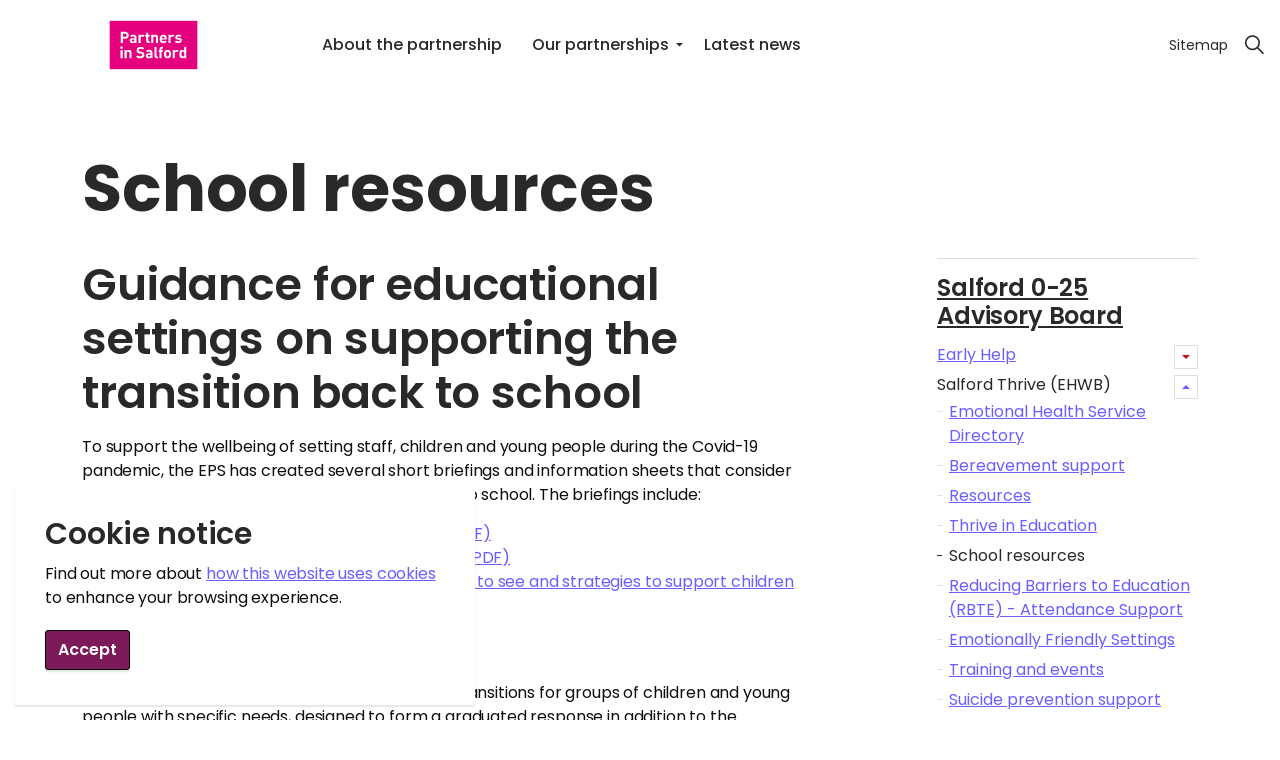

--- FILE ---
content_type: text/html; charset=utf-8
request_url: https://www.partnersinsalford.org/salford-0-25-advisory-board/salford-thrive-ehwb/school-resources/
body_size: 9123
content:
<!DOCTYPE html>
<html dir="ltr" lang="en" class="no-js usn">
<head>
    
    
    <meta charset="utf-8">
    <meta name="viewport" content="width=device-width, initial-scale=1, shrink-to-fit=no, maximum-scale=2">
        <link rel="canonical" href="https://www.partnersinsalford.org/salford-0-25-advisory-board/salford-thrive-ehwb/school-resources/" />
    <title>School resources | Partners in Salford</title>
    <meta name="description" content="">
            <link rel="alternate" hreflang="en-us" href="https://www.partnersinsalford.org/salford-0-25-advisory-board/salford-thrive-ehwb/school-resources/" />
    <meta name="twitter:card" content="summary_large_image" />
    <meta property="og:type" content="website">
    <meta property="og:title" content="School resources | Partners in Salford" />
    <meta property="og:image" content="https://partnersinsalford.org/media/ie1ajcep/salford-health-and-wellbeing-board_02-1200.jpg" />
    <meta property="og:url" content="https://www.partnersinsalford.org/salford-0-25-advisory-board/salford-thrive-ehwb/school-resources/" />
    <meta property="og:description" content="" />
    <meta property="og:site_name" content="Partners in Salford" />
    <meta name="robots" content="index,follow">

    

<link rel="stylesheet" media="screen" href="/css/SCC/custom.css">





    <link href="/sb/sitebuilder-ltr-css-bundle.css.v1" media="screen" rel="stylesheet" />
<link href="/sb/sitebuilder-css-bundleA.css.v1" media="screen" rel="stylesheet" />
<link href="/sb/sitebuilder-css-small-bundle.css.v1" media="screen and (min-width:0) and (max-width:991px)" rel="stylesheet" />
<link href="/sb/sitebuilder-css-large-bundle.css.v1" media="screen and (min-width:992px)" rel="stylesheet" />
<link rel="stylesheet" media="screen" href="/uSkinned/css/generated/3514f8f0-acc3-4fd5-a4ee-de9cc7add3c4.css?version=638496425822100000" />
<link href="/sb/sitebuilder-css-prnt-bundle.css.v1" media="print" rel="stylesheet" />


            <link rel="shortcut icon" type="image/png" href="/media/2cvjtnmx/partners-in-salford-favicon-01.png?width=32&amp;height=32">
        <link rel="apple-touch-icon" sizes="57x57" type="image/png" href="/media/2cvjtnmx/partners-in-salford-favicon-01.png?width=57&amp;height=57">
        <link rel="apple-touch-icon" sizes="60x60" type="image/png" href="/media/2cvjtnmx/partners-in-salford-favicon-01.png?width=60&amp;height=60">
        <link rel="apple-touch-icon" sizes="72x72" type="image/png" href="/media/2cvjtnmx/partners-in-salford-favicon-01.png?width=72&amp;height=72">
        <link rel="apple-touch-icon" sizes="76x76" type="image/png" href="/media/2cvjtnmx/partners-in-salford-favicon-01.png?width=76&amp;height=76">
        <link rel="apple-touch-icon" sizes="114x114" type="image/png" href="/media/2cvjtnmx/partners-in-salford-favicon-01.png?width=114&amp;height=114">
        <link rel="apple-touch-icon" sizes="120x120" type="image/png" href="/media/2cvjtnmx/partners-in-salford-favicon-01.png?width=120&amp;height=120">
        <link rel="apple-touch-icon" sizes="144x144" type="image/png" href="/media/2cvjtnmx/partners-in-salford-favicon-01.png?width=144&amp;height=144">
        <link rel="apple-touch-icon" sizes="152x152" type="image/png" href="/media/2cvjtnmx/partners-in-salford-favicon-01.png?width=152&amp;height=152">
        <link rel="apple-touch-icon" sizes="180x180" type="image/png" href="/media/2cvjtnmx/partners-in-salford-favicon-01.png?width=180&amp;height=180">
        <link rel="icon" sizes="16x16" type="image/png" href="/media/2cvjtnmx/partners-in-salford-favicon-01.png?width=16&amp;height=16">
        <link rel="icon" sizes="32x32" type="image/png" href="/media/2cvjtnmx/partners-in-salford-favicon-01.png?width=32&amp;height=32">
        <link rel="icon" sizes="96x96" type="image/png" href="/media/2cvjtnmx/partners-in-salford-favicon-01.png?width=96&amp;height=96">
        <link rel="icon" sizes="192x192" type="image/png" href="/media/2cvjtnmx/partners-in-salford-favicon-01.png?width=192&amp;height=192">
        <meta name="msapplication-square70x70logo" content="/media/2cvjtnmx/partners-in-salford-favicon-01.png?width=70&height=70" />
        <meta name="msapplication-square150x150logo" content="/media/2cvjtnmx/partners-in-salford-favicon-01.png?width=150&height=150" />
        <meta name="msapplication-wide310x150logo" content="/media/2cvjtnmx/partners-in-salford-favicon-01.png?width=310&height=150" />
        <meta name="msapplication-square310x310logo" content="/media/2cvjtnmx/partners-in-salford-favicon-01.png?width=310&height=310" />

            <script>
var notificationExDays = 365;        </script>

    <!-- Google Tag Manager -->
<script>(function(w,d,s,l,i){w[l]=w[l]||[];w[l].push({'gtm.start':
new Date().getTime(),event:'gtm.js'});var f=d.getElementsByTagName(s)[0],
j=d.createElement(s),dl=l!='dataLayer'?'&l='+l:'';j.async=true;j.src=
'https://www.googletagmanager.com/gtm.js?id='+i+dl;f.parentNode.insertBefore(j,f);
})(window,document,'script','dataLayer','GTM-5PBZKBR');</script>
<!-- End Google Tag Manager -->
    
    
</head>
<body 
    
 class="body-bg-solid header-07-lg header-03-sm show_header-on-scroll-lg show_header-on-scroll-sm directional-icons-triangle              content-underline-link content-underline-link-hover      "

>

    <!-- Google Tag Manager (noscript) -->
<noscript><iframe src="https://www.googletagmanager.com/ns.html?id=GTM-5PBZKBR"
height="0" width="0" style="display:none;visibility:hidden"></iframe></noscript>
<!-- End Google Tag Manager (noscript) -->
    


    <!-- Skip links -->
    <a class="skip-to-content" id="skip-to-content-link" href="#site-content">Skip to main content</a>
    <a class="skip-to-content" id="skip-to-footer-link" href="#site-footer">Skip to footer</a>
    <!--// Skip links -->

    <!-- Site -->
    <div id="site">

        <!-- Header -->
            <header id="site-header" class="header-bg-solid" tabindex="-1">
        <div class="container">

            <div class="row">

                    <div id="logo" >
        <a href="https://www.partnersinsalford.org/" title="Partners in Salford">
                    <img src="/media/brzbclq4/partners-in-salford_2021_colour.svg" alt="Partners in Salford">
            <span>Partners in Salford</span>
        </a>
    </div>



                    <!-- Expand -->
                    <button id="burgerNavStyle" class="expand-header expand-3-bars expand-even-lines expand-active-cross" type="button" aria-expanded="false" aria-label="Expand header">
                        <span>Menu</span>
                    </button>
                    <!--// Expand -->

                <!-- Main navigation -->
                        <nav aria-label="Main" class="main nav-dropdown navigation-dropdown-bg-linear">
            <ul >
                        <li  class="no-child ">
                            <span>
                                <a href="https://www.partnersinsalford.org/about/"  >About the partnership</a>
                            </span>

                        </li>
                        <li  class="has-child ">
                            <span>
                                <a href="/#ourpartnerships"  >Our partnerships</a>
                            </span>

                                <button class="expand-subpages" type="button" aria-expanded="false" aria-label="Expand sub pages Our partnerships">
                                    <span aria-hidden="true">Expand sub pages Our partnerships</span>
                                </button>
            <ul  class="multi-col">
                        <li  class="no-child ">
                            <span>
                                <a href="https://www.partnersinsalford.org/salford-0-25-advisory-board/"  >Salford 0-25 Advisory Board</a>
                            </span>

                        </li>
                        <li  class="no-child ">
                            <span>
                                <a href="https://www.partnersinsalford.org/salford-health-and-wellbeing-board/"  >Salford Health and Wellbeing Board</a>
                            </span>

                        </li>
                        <li  class="no-child ">
                            <span>
                                <a href="https://www.partnersinsalford.org/salford-integrated-care-partnership/"  >Salford Integrated Care Partnership</a>
                            </span>

                        </li>
                        <li  class="no-child ">
                            <span>
                                <a href="https://www.partnersinsalford.org/salford-community-safety-partnership/"  >Salford Community Safety Partnership</a>
                            </span>

                        </li>
                        <li  class="no-child ">
                            <span>
                                <a href="https://www.partnersinsalford.org/salford-skills-and-work-board/"  >Salford Skills and Work Board</a>
                            </span>

                        </li>
                        <li  class="no-child ">
                            <span>
                                <a href="https://www.partnersinsalford.org/salford-strategic-housing-partnership/"  >Salford Strategic Housing Partnership</a>
                            </span>

                        </li>
                        <li  class="no-child ">
                            <span>
                                <a href="https://www.partnersinsalford.org/salford-equality-network/"  >Salford Equality Network</a>
                            </span>

                        </li>
                        <li  class="no-child ">
                            <span>
                                <a href="https://safeguardingadults.salford.gov.uk/"  >Salford Safeguarding Adults Board</a>
                            </span>

                        </li>
                        <li  class="no-child ">
                            <span>
                                <a href="https://safeguardingchildren.salford.gov.uk/"  >Salford Safeguarding Children Partnership</a>
                            </span>

                        </li>
                        <li  class="no-child ">
                            <span>
                                <a href="https://www.partnersinsalford.org/salford-women-and-girls-commission/"  >Salford Women and Girls Commission</a>
                            </span>

                        </li>
            </ul>
                        </li>
                        <li  class="no-child ">
                            <span>
                                <a href="https://www.partnersinsalford.org/latest-news/"  >Latest news</a>
                            </span>

                        </li>
            </ul>
        </nav>



                <!--// Main navigation -->
                <!-- Secondary navigation -->
                        <nav aria-label="Secondary" class="secondary nav-dropdown navigation-dropdown-bg-linear">
            <ul>
                            <li><span><a href="https://www.partnersinsalford.org/sitemap/"  >Sitemap</a></span></li>

            </ul>
        </nav>

                <!--// Secondary navigation -->
                <!-- CTA Links -->
                
                <!--// CTA Links -->
                <!-- Site search -->
                    <div class="form site-search-form site-search" aria-label="Site search">
            <form role="search" action="https://www.partnersinsalford.org/search/" method="get" name="searchForm">
                <fieldset>
                    <div class="form-group">
                        <input type="text" class="form-control" name="search_field" aria-label="Search the site" placeholder="Search the site" value="">
                    </div>
                    <button type="submit" role="button" aria-label="Search" class="btn base-btn-bg base-btn-bg-solid base-btn-bg-hover-solid base-btn-text base-btn-borders btn-search">
                        <span></span>
                        <i aria-hidden="true" class="icon usn_ion-ios-search"></i>
                    </button>
                </fieldset>
            </form>
            <button class="expand-search" data-bs-toggle="collapse" type="button" aria-expanded="false" aria-label="Expand site search">
                <em>Expand Search</em>
                <i aria-hidden="true" class="icon usn_ion-ios-search search-icon"></i>
                <i aria-hidden="true" class="icon usn_ion-md-close close-icon"></i>
            </button>
        </div>

                <!--// Site search -->

            </div>

        </div>
    </header>


        <!--// Header -->
        <!-- Content -->
        <main id="site-content" tabindex="-1">

            
            






    <section class="content component base-bg base-bg-solid"><div class="container">                <div class="in-this-section d-lg-none"><button class="expand-sub" type="button" aria-expanded="false" aria-label="Expand sub pages">In this section<i aria-hidden="true" class="icon usn_ion-md-add after"></i></button>
            <!-- Sub Navigation -->
            <nav aria-label="Sub pages" class="sub">
                <p class="heading sm">
                    <a href="https://www.partnersinsalford.org/salford-0-25-advisory-board/">
                        Salford 0-25 Advisory Board
                    </a>
                </p>
            <ul>
                        <li  class="has-child ">
                            <span>
                                <a href="https://www.partnersinsalford.org/salford-0-25-advisory-board/early-help/">Early Help</a>
                            </span>
                                <button class="expand-subpages" type="button" aria-expanded="false" aria-label="Expand sub pages Early Help">
                                    <span aria-hidden="true">Expand sub pages Early Help</span>
                                </button>
            <ul>
                        <li  class="no-child ">
                            <span>
                                <a href="https://www.partnersinsalford.org/salford-0-25-advisory-board/early-help/early-help-strategy/">Early Help Strategy</a>
                            </span>
                        </li>
                        <li  class="no-child ">
                            <span>
                                <a href="https://www.partnersinsalford.org/salford-0-25-advisory-board/early-help/early-help-assessment-and-team-around-the-family/">Early Help Assessment and Team Around the Family</a>
                            </span>
                        </li>
                        <li  class="no-child ">
                            <span>
                                <a href="https://www.partnersinsalford.org/salford-0-25-advisory-board/early-help/salford-school-partnership/">Salford School Partnership</a>
                            </span>
                        </li>
                
            </ul>
                        </li>
                        <li  class="has-child active">
                            <span>
                                <a href="https://www.partnersinsalford.org/salford-0-25-advisory-board/salford-thrive-ehwb/">Salford Thrive (EHWB)</a>
                            </span>
                                <button class="expand-subpages" type="button" aria-expanded="false" aria-label="Expand sub pages Salford Thrive (EHWB)">
                                    <span aria-hidden="true">Expand sub pages Salford Thrive (EHWB)</span>
                                </button>
            <ul>
                        <li  class="no-child ">
                            <span>
                                <a href="https://www.partnersinsalford.org/salford-0-25-advisory-board/salford-thrive-ehwb/emotional-health-service-directory/">Emotional Health Service Directory</a>
                            </span>
                        </li>
                        <li  class="no-child ">
                            <span>
                                <a href="https://www.partnersinsalford.org/salford-0-25-advisory-board/salford-thrive-ehwb/bereavement-support/">Bereavement support</a>
                            </span>
                        </li>
                        <li  class="no-child ">
                            <span>
                                <a href="https://www.partnersinsalford.org/salford-0-25-advisory-board/salford-thrive-ehwb/resources/">Resources</a>
                            </span>
                        </li>
                        <li  class="no-child ">
                            <span>
                                <a href="https://www.partnersinsalford.org/salford-0-25-advisory-board/salford-thrive-ehwb/thrive-in-education/">Thrive in Education</a>
                            </span>
                        </li>
                        <li  class="no-child active">
                            <span>
                                <a href="https://www.partnersinsalford.org/salford-0-25-advisory-board/salford-thrive-ehwb/school-resources/">School resources</a>
                            </span>
                        </li>
                        <li  class="no-child ">
                            <span>
                                <a href="https://www.partnersinsalford.org/salford-0-25-advisory-board/salford-thrive-ehwb/reducing-barriers-to-education-rbte-attendance-support/">Reducing Barriers to Education (RBTE) - Attendance Support</a>
                            </span>
                        </li>
                        <li  class="no-child ">
                            <span>
                                <a href="https://www.partnersinsalford.org/salford-0-25-advisory-board/salford-thrive-ehwb/emotionally-friendly-settings/">Emotionally Friendly Settings</a>
                            </span>
                        </li>
                        <li  class="no-child ">
                            <span>
                                <a href="https://www.partnersinsalford.org/salford-0-25-advisory-board/salford-thrive-ehwb/training-and-events/">Training and events</a>
                            </span>
                        </li>
                        <li  class="no-child ">
                            <span>
                                <a href="https://www.partnersinsalford.org/salford-0-25-advisory-board/salford-thrive-ehwb/suicide-prevention-support/">Suicide prevention support</a>
                            </span>
                        </li>
                        <li  class="no-child ">
                            <span>
                                <a href="https://www.partnersinsalford.org/salford-0-25-advisory-board/salford-thrive-ehwb/lgbtqplus-resources/">LGBTQ+ resources</a>
                            </span>
                        </li>
                        <li  class="no-child ">
                            <span>
                                <a href="https://www.partnersinsalford.org/salford-0-25-advisory-board/salford-thrive-ehwb/salford-thrive/">Salford Thrive</a>
                            </span>
                        </li>
                        <li  class="no-child ">
                            <span>
                                <a href="https://www.partnersinsalford.org/salford-0-25-advisory-board/salford-thrive-ehwb/salford-thrive-partnership/">Salford Thrive Partnership</a>
                            </span>
                        </li>
                        <li  class="no-child ">
                            <span>
                                <a href="https://www.partnersinsalford.org/salford-0-25-advisory-board/salford-thrive-ehwb/salford-thrive-plan/">Salford Thrive Plan</a>
                            </span>
                        </li>
                        <li  class="no-child ">
                            <span>
                                <a href="https://www.partnersinsalford.org/salford-0-25-advisory-board/salford-thrive-ehwb/thrive-shared-decision-making/">Thrive - shared decision making</a>
                            </span>
                        </li>
                        <li  class="no-child ">
                            <span>
                                <a href="https://www.partnersinsalford.org/salford-0-25-advisory-board/salford-thrive-ehwb/thrive-updates/">Thrive updates</a>
                            </span>
                        </li>
                
            </ul>
                        </li>
                        <li  class="has-child ">
                            <span>
                                <a href="https://www.partnersinsalford.org/salford-0-25-advisory-board/special-educational-needs-and-disability-send/">Special Educational Needs and Disability (SEND)</a>
                            </span>
                                <button class="expand-subpages" type="button" aria-expanded="false" aria-label="Expand sub pages Special Educational Needs and Disability (SEND)">
                                    <span aria-hidden="true">Expand sub pages Special Educational Needs and Disability (SEND)</span>
                                </button>
            <ul>
                        <li  class="no-child ">
                            <span>
                                <a href="https://www.partnersinsalford.org/salford-0-25-advisory-board/special-educational-needs-and-disability-send/pathfinder-whos-in/">Pathfinder - who's in?</a>
                            </span>
                        </li>
                        <li  class="no-child ">
                            <span>
                                <a href="https://www.partnersinsalford.org/salford-0-25-advisory-board/special-educational-needs-and-disability-send/engagement-lead/">Engagement lead</a>
                            </span>
                        </li>
                        <li  class="no-child ">
                            <span>
                                <a href="https://www.partnersinsalford.org/salford-0-25-advisory-board/special-educational-needs-and-disability-send/notifying-the-bridge/">Notifying the Bridge</a>
                            </span>
                        </li>
                        <li  class="no-child ">
                            <span>
                                <a href="https://www.partnersinsalford.org/salford-0-25-advisory-board/special-educational-needs-and-disability-send/send-0-25-meetings/">SEND 0-25 meetings</a>
                            </span>
                        </li>
                        <li  class="no-child ">
                            <span>
                                <a href="https://www.partnersinsalford.org/salford-0-25-advisory-board/special-educational-needs-and-disability-send/send-0-25-stories/">SEND 0-25 stories</a>
                            </span>
                        </li>
                        <li  class="no-child ">
                            <span>
                                <a href="https://www.partnersinsalford.org/salford-0-25-advisory-board/special-educational-needs-and-disability-send/online-resources/">Online resources</a>
                            </span>
                        </li>
                
            </ul>
                        </li>
                        <li  class="has-child ">
                            <span>
                                <a href="https://www.partnersinsalford.org/salford-0-25-advisory-board/speech-language-communication-needs/">Speech, Language & Communication Needs</a>
                            </span>
                                <button class="expand-subpages" type="button" aria-expanded="false" aria-label="Expand sub pages Speech, Language & Communication Needs">
                                    <span aria-hidden="true">Expand sub pages Speech, Language & Communication Needs</span>
                                </button>
            <ul>
                        <li  class="no-child ">
                            <span>
                                <a href="https://www.partnersinsalford.org/salford-0-25-advisory-board/speech-language-communication-needs/slcn-school-based-pilot/">SLCN School Based Pilot</a>
                            </span>
                        </li>
                
            </ul>
                        </li>
                        <li  class="has-child ">
                            <span>
                                <a href="https://www.partnersinsalford.org/salford-0-25-advisory-board/trauma-responsive-salford/">Trauma Responsive Salford</a>
                            </span>
                                <button class="expand-subpages" type="button" aria-expanded="false" aria-label="Expand sub pages Trauma Responsive Salford">
                                    <span aria-hidden="true">Expand sub pages Trauma Responsive Salford</span>
                                </button>
            <ul>
                        <li  class="no-child ">
                            <span>
                                <a href="https://www.partnersinsalford.org/salford-0-25-advisory-board/trauma-responsive-salford/resources/">Resources</a>
                            </span>
                        </li>
                        <li  class="no-child ">
                            <span>
                                <a href="https://www.partnersinsalford.org/salford-0-25-advisory-board/trauma-responsive-salford/school-resources/">School resources</a>
                            </span>
                        </li>
                        <li  class="no-child ">
                            <span>
                                <a href="https://www.partnersinsalford.org/salford-0-25-advisory-board/trauma-responsive-salford/online-resources/">Online resources</a>
                            </span>
                        </li>
                        <li  class="no-child ">
                            <span>
                                <a href="https://www.partnersinsalford.org/salford-0-25-advisory-board/trauma-responsive-salford/salford-trauma-informed-practice-training/">Salford Trauma Informed Practice Training</a>
                            </span>
                        </li>
                        <li  class="no-child ">
                            <span>
                                <a href="https://www.partnersinsalford.org/salford-0-25-advisory-board/trauma-responsive-salford/online-training/">Online training</a>
                            </span>
                        </li>
                        <li  class="no-child ">
                            <span>
                                <a href="https://www.partnersinsalford.org/salford-0-25-advisory-board/trauma-responsive-salford/information-for-families/">Information for families</a>
                            </span>
                        </li>
                        <li  class="no-child ">
                            <span>
                                <a href="https://www.partnersinsalford.org/salford-0-25-advisory-board/trauma-responsive-salford/self-care-resources/">Self care resources</a>
                            </span>
                        </li>
                
            </ul>
                        </li>
                
            </ul>
            </nav>
            <!--// Sub Navigation -->
            </div>

        <!-- Row -->
        <div class="row">
            <div class="heading-col col">


                <h1 class="heading main base-heading">School resources</h1>


            </div>
        </div>
        <!--// Row -->
<div class="row justify-content-between">
    <!-- Content column -->
    <div class="content-col left-col col-lg-8 col-12 order-1">

            <section class="content component usn_cmp_text base-bg base-bg-solid  " >  

        <div class="component-inner">



                <div class="info ">

        

        <div class="text base-text " data-os-animation="fadeIn" data-os-animation-delay="0s">
            <h2>Guidance for educational settings on supporting the transition back to school</h2>
<p>To support the wellbeing of setting staff, children and young people during the Covid-19 pandemic, the EPS has created several short briefings and information sheets that consider the psychological aspects of the transition back to school. The briefings include:</p>
<ul>
<li><a rel="noopener" href="/media/u2opnfda/4-trauma-informed-transition-back-to-school.pdf" target="_blank" title="4 Trauma Informed Transition Back To School">Trauma-informed Transition back to school (PDF)</a></li>
<li><a rel="noopener" href="/media/ns0n1c5u/3-staff-wellbeing-returning-to-school.pdf" target="_blank" title="3 Staff Wellbeing Returning To School">Returning to school: supporting staff wellbeing (PDF)</a></li>
<li><a rel="noopener" href="/media/mlcnxr3r/2-impact-on-children-returning-to-school.pdf" target="_blank" title="2 Impact On Children Returning To School">Returning to school: behaviours you may expect to see and strategies to support children and young people (PDF)</a></li>
<li><a rel="noopener" href="/media/ctyoyxjf/7-strategy-emotion-coaching.pdf" target="_blank" title="7 Strategy Emotion Coaching">Emotion Coaching (PDF)</a></li>
<li><a rel="noopener" href="/media/eiwdnobh/9-importance-of-play-primary-schools.pdf" target="_blank" title="9 Importance Of Play Primary Schools">Importance of Play (PDF)</a></li>
</ul>
<p>The EPS have also provided briefings to support transitions for groups of children and young people with specific needs, designed to form a graduated response in addition to the resource <em>Trauma-informed Transition back to school</em>, including:</p>
<ul>
<li><a rel="noopener" href="/media/jekns1s4/8-helping-autistic-pupils-transition-back-to-school.pdf" target="_blank" title="8 Helping Autistic Pupils Transition Back To School">Helping Autistic pupils transition back to school (PDF)</a></li>
<li><a rel="noopener" href="/media/kitjr2gq/6-trauma-informed-transition-developmental-trauma.pdf" target="_blank" title="6 Trauma Informed Transition Developmental Trauma">Transition back to school for children and young people who have experienced developmental trauma and/or are in care (PDF)</a></li>
<li><a rel="noopener" href="/media/szjjosd2/5-trauma-informed-transition-semh-needs.pdf" target="_blank" title="5 Trauma Informed Transition Semh Needs">Transition back to school for those with social, emotional and mental health needs (SEMH) (PDF)</a></li>
</ul>
<h3>GM mental health and wellbeing resources</h3>
<p>The partnership have collated a range of information leaflets, short films, advice and guidance to support children and young people in returning back into their educational settings.</p>
<p>To access please use the following links:</p>
<ul>
<li><a rel="noopener noreferrer" href="https://hub.gmhsc.org.uk/mental-health/primary-schools/" target="_blank" title="Primary School resources">Primary school</a></li>
<li><a rel="noopener noreferrer" href="https://hub.gmhsc.org.uk/mental-health/secondary-schools/" target="_blank" title="Secondary schools resources">Secondary school</a></li>
<li><a rel="noopener noreferrer" href="https://hub.gmhsc.org.uk/mental-health/further-education/" target="_blank" title="FE resources">Further education</a></li>
</ul>
<h3>Supporting pupil and student mental health (DfE webinar)</h3>
<p>The Department for Education, in collaboration with NHS England and Public Health England, hosted this webinar for schools and college staff on how to support returning pupils and students mental wellbeing. Experts will talk about the impacts in children and young people's mental wellbeing and recovery techniques.</p>
<p><iframe width="90%" height="315" src="https://www.youtube-nocookie.com/embed/MYmBLnSQh3M" referrerpolicy="strict-origin-when-cross-origin" title="YouTube video player" frameborder="0" allow="accelerometer; autoplay; clipboard-write; encrypted-media; gyroscope; picture-in-picture" allowfullscreen="allowfullscreen"></iframe></p>
<p>Duration: 64 minutes</p>
<h3>NHS information</h3>
<p>Advice for children going back to school (June 2020)</p>
<p>Dr Prathiba Chitsabesan, NHS England Clinical Director for Children and Young People's Mental Health,  has issued advice for parents to be alert to signs that children could be experiencing anxiety, distress or low mood as they return to school.</p>
<p> <a rel="noopener noreferrer" href="https://www.england.nhs.uk/2020/06/top-nhs-doctor-issues-advice-for-children-going-back-to-school/?utm_source=feedburner&amp;utm_medium=email&amp;utm_campaign=Feed%3A+NHSCBoard+%28NHS+England%29" target="_blank" title="NHS website">To view the article please click here</a></p>
<h3>ADHD: School strategies good practice guide</h3>
<p>This guide has been co-produced by both mainstream primary and secondary school SENCo's, in addition to specialist teachers from the Primary Inclusion Team (PIT), Secondary Inclusion Team (SIS), Speech and Language Therapist and Educational Psychologist.<br><br>While this guide is set into primary and secondary strategies, there will be cross over between strategies which can be used in both settings, taking into consideration the developmental age of the child or young person you are supporting. While this is a guidance document, it is not an exhaustive list and there may be many other strategies which you currently use in your school.</p>
<p>The toolkit is available in the downloadable documents at the bottom of the page.</p>
<h3>Measuring and monitoring children and young people's wellbeing: a toolkit for schools and colleges</h3>
<p>Public Health England and the Anna Freud National Centre for Children and Families are committed to improving health outcomes for children, young people and their families, and have developed a toolkit for schools and colleges.</p>
<p>The <a rel="noopener" href="https://www.annafreud.org/resources/schools-and-colleges/measuring-and-monitoring-children-and-young-peoples-mental-wellbeing/" target="_blank" title="Link to online toolkit"><strong>toolkit</strong> </a>aims to raise awareness amongst school and college staff of the range of validated tools that are available to help measure subjective mental wellbeing amongst the student population.</p>
<p>The toolkit is also available in the downloadable documents at the bottom of the page.</p>
<h3>Wellbeing return to education - training programme</h3>
<p><strong>Wellbeing for education return</strong> is a nationally developed training and resources programme that has been locally adapted to support the wellbeing of teachers and their pupils in response to the pandemic.</p>
<p>The Wellbeing for Education Return training has been developed by the e-learning platform <a rel="noopener noreferrer" href="https://www.minded.org.uk/" target="_blank" title="MindEd website">MindEd</a>, working closely with the <a rel="noopener noreferrer" href="https://www.annafreud.org/" target="_blank" title="AFC website">Anna Freud Centre for Children and Families</a>. In Salford, the Educational Psychology Service will be leading this programme locally in consultation with other providers.</p>
<p>For more information on the Wellbeing for Education Return including links to previous presentations, along with a range of resources and information to support education settings please visit the <a rel="noopener noreferrer" href="https://www.emotionallyfriendly.co.uk/resources/wellbeing-return-to-education-wer/" target="_blank" title="EFS website"><strong>Emotionally Friendly Settings</strong></a><a rel="noopener noreferrer" href="https://www.emotionallyfriendly.co.uk/resources/wellbeing-return-to-education-wer/" target="_blank" title="EFS website"> </a>webpages.</p>
        </div>


    </div>




        </div>
    </section>
    <section class="content component usn_cmp_text c3-bg c3-bg-linear  " >  

        <div class="component-inner">



                <div class="info ">

        

        <div class="text c3-text " data-os-animation="fadeIn" data-os-animation-delay="0s">
            <h2>Downloadable documents</h2>
<ul>
<li><a href="/media/0sdahhjk/school-good-practice-guide-to-adhd.pdf" title="School Good Practice Guide To Adhd">ADHD: School Strategies and Good Practice Guide (PDF, 518kb)</a></li>
</ul>
        </div>


    </div>




        </div>
    </section>




    </div>
    <!--// Content column -->
    <!-- Second column -->
    <div class="right-col col-xl-3 col-lg-4 col-12 order-2">
            <!-- Sub Navigation -->
            <nav aria-label="Sub pages" class="sub">
                <p class="heading sm">
                    <a href="https://www.partnersinsalford.org/salford-0-25-advisory-board/">
                        Salford 0-25 Advisory Board
                    </a>
                </p>
            <ul>
                        <li  class="has-child ">
                            <span>
                                <a href="https://www.partnersinsalford.org/salford-0-25-advisory-board/early-help/">Early Help</a>
                            </span>
                                <button class="expand-subpages" type="button" aria-expanded="false" aria-label="Expand sub pages Early Help">
                                    <span aria-hidden="true">Expand sub pages Early Help</span>
                                </button>
            <ul>
                        <li  class="no-child ">
                            <span>
                                <a href="https://www.partnersinsalford.org/salford-0-25-advisory-board/early-help/early-help-strategy/">Early Help Strategy</a>
                            </span>
                        </li>
                        <li  class="no-child ">
                            <span>
                                <a href="https://www.partnersinsalford.org/salford-0-25-advisory-board/early-help/early-help-assessment-and-team-around-the-family/">Early Help Assessment and Team Around the Family</a>
                            </span>
                        </li>
                        <li  class="no-child ">
                            <span>
                                <a href="https://www.partnersinsalford.org/salford-0-25-advisory-board/early-help/salford-school-partnership/">Salford School Partnership</a>
                            </span>
                        </li>
                
            </ul>
                        </li>
                        <li  class="has-child active">
                            <span>
                                <a href="https://www.partnersinsalford.org/salford-0-25-advisory-board/salford-thrive-ehwb/">Salford Thrive (EHWB)</a>
                            </span>
                                <button class="expand-subpages" type="button" aria-expanded="false" aria-label="Expand sub pages Salford Thrive (EHWB)">
                                    <span aria-hidden="true">Expand sub pages Salford Thrive (EHWB)</span>
                                </button>
            <ul>
                        <li  class="no-child ">
                            <span>
                                <a href="https://www.partnersinsalford.org/salford-0-25-advisory-board/salford-thrive-ehwb/emotional-health-service-directory/">Emotional Health Service Directory</a>
                            </span>
                        </li>
                        <li  class="no-child ">
                            <span>
                                <a href="https://www.partnersinsalford.org/salford-0-25-advisory-board/salford-thrive-ehwb/bereavement-support/">Bereavement support</a>
                            </span>
                        </li>
                        <li  class="no-child ">
                            <span>
                                <a href="https://www.partnersinsalford.org/salford-0-25-advisory-board/salford-thrive-ehwb/resources/">Resources</a>
                            </span>
                        </li>
                        <li  class="no-child ">
                            <span>
                                <a href="https://www.partnersinsalford.org/salford-0-25-advisory-board/salford-thrive-ehwb/thrive-in-education/">Thrive in Education</a>
                            </span>
                        </li>
                        <li  class="no-child active">
                            <span>
                                <a href="https://www.partnersinsalford.org/salford-0-25-advisory-board/salford-thrive-ehwb/school-resources/">School resources</a>
                            </span>
                        </li>
                        <li  class="no-child ">
                            <span>
                                <a href="https://www.partnersinsalford.org/salford-0-25-advisory-board/salford-thrive-ehwb/reducing-barriers-to-education-rbte-attendance-support/">Reducing Barriers to Education (RBTE) - Attendance Support</a>
                            </span>
                        </li>
                        <li  class="no-child ">
                            <span>
                                <a href="https://www.partnersinsalford.org/salford-0-25-advisory-board/salford-thrive-ehwb/emotionally-friendly-settings/">Emotionally Friendly Settings</a>
                            </span>
                        </li>
                        <li  class="no-child ">
                            <span>
                                <a href="https://www.partnersinsalford.org/salford-0-25-advisory-board/salford-thrive-ehwb/training-and-events/">Training and events</a>
                            </span>
                        </li>
                        <li  class="no-child ">
                            <span>
                                <a href="https://www.partnersinsalford.org/salford-0-25-advisory-board/salford-thrive-ehwb/suicide-prevention-support/">Suicide prevention support</a>
                            </span>
                        </li>
                        <li  class="no-child ">
                            <span>
                                <a href="https://www.partnersinsalford.org/salford-0-25-advisory-board/salford-thrive-ehwb/lgbtqplus-resources/">LGBTQ+ resources</a>
                            </span>
                        </li>
                        <li  class="no-child ">
                            <span>
                                <a href="https://www.partnersinsalford.org/salford-0-25-advisory-board/salford-thrive-ehwb/salford-thrive/">Salford Thrive</a>
                            </span>
                        </li>
                        <li  class="no-child ">
                            <span>
                                <a href="https://www.partnersinsalford.org/salford-0-25-advisory-board/salford-thrive-ehwb/salford-thrive-partnership/">Salford Thrive Partnership</a>
                            </span>
                        </li>
                        <li  class="no-child ">
                            <span>
                                <a href="https://www.partnersinsalford.org/salford-0-25-advisory-board/salford-thrive-ehwb/salford-thrive-plan/">Salford Thrive Plan</a>
                            </span>
                        </li>
                        <li  class="no-child ">
                            <span>
                                <a href="https://www.partnersinsalford.org/salford-0-25-advisory-board/salford-thrive-ehwb/thrive-shared-decision-making/">Thrive - shared decision making</a>
                            </span>
                        </li>
                        <li  class="no-child ">
                            <span>
                                <a href="https://www.partnersinsalford.org/salford-0-25-advisory-board/salford-thrive-ehwb/thrive-updates/">Thrive updates</a>
                            </span>
                        </li>
                
            </ul>
                        </li>
                        <li  class="has-child ">
                            <span>
                                <a href="https://www.partnersinsalford.org/salford-0-25-advisory-board/special-educational-needs-and-disability-send/">Special Educational Needs and Disability (SEND)</a>
                            </span>
                                <button class="expand-subpages" type="button" aria-expanded="false" aria-label="Expand sub pages Special Educational Needs and Disability (SEND)">
                                    <span aria-hidden="true">Expand sub pages Special Educational Needs and Disability (SEND)</span>
                                </button>
            <ul>
                        <li  class="no-child ">
                            <span>
                                <a href="https://www.partnersinsalford.org/salford-0-25-advisory-board/special-educational-needs-and-disability-send/pathfinder-whos-in/">Pathfinder - who's in?</a>
                            </span>
                        </li>
                        <li  class="no-child ">
                            <span>
                                <a href="https://www.partnersinsalford.org/salford-0-25-advisory-board/special-educational-needs-and-disability-send/engagement-lead/">Engagement lead</a>
                            </span>
                        </li>
                        <li  class="no-child ">
                            <span>
                                <a href="https://www.partnersinsalford.org/salford-0-25-advisory-board/special-educational-needs-and-disability-send/notifying-the-bridge/">Notifying the Bridge</a>
                            </span>
                        </li>
                        <li  class="no-child ">
                            <span>
                                <a href="https://www.partnersinsalford.org/salford-0-25-advisory-board/special-educational-needs-and-disability-send/send-0-25-meetings/">SEND 0-25 meetings</a>
                            </span>
                        </li>
                        <li  class="no-child ">
                            <span>
                                <a href="https://www.partnersinsalford.org/salford-0-25-advisory-board/special-educational-needs-and-disability-send/send-0-25-stories/">SEND 0-25 stories</a>
                            </span>
                        </li>
                        <li  class="no-child ">
                            <span>
                                <a href="https://www.partnersinsalford.org/salford-0-25-advisory-board/special-educational-needs-and-disability-send/online-resources/">Online resources</a>
                            </span>
                        </li>
                
            </ul>
                        </li>
                        <li  class="has-child ">
                            <span>
                                <a href="https://www.partnersinsalford.org/salford-0-25-advisory-board/speech-language-communication-needs/">Speech, Language & Communication Needs</a>
                            </span>
                                <button class="expand-subpages" type="button" aria-expanded="false" aria-label="Expand sub pages Speech, Language & Communication Needs">
                                    <span aria-hidden="true">Expand sub pages Speech, Language & Communication Needs</span>
                                </button>
            <ul>
                        <li  class="no-child ">
                            <span>
                                <a href="https://www.partnersinsalford.org/salford-0-25-advisory-board/speech-language-communication-needs/slcn-school-based-pilot/">SLCN School Based Pilot</a>
                            </span>
                        </li>
                
            </ul>
                        </li>
                        <li  class="has-child ">
                            <span>
                                <a href="https://www.partnersinsalford.org/salford-0-25-advisory-board/trauma-responsive-salford/">Trauma Responsive Salford</a>
                            </span>
                                <button class="expand-subpages" type="button" aria-expanded="false" aria-label="Expand sub pages Trauma Responsive Salford">
                                    <span aria-hidden="true">Expand sub pages Trauma Responsive Salford</span>
                                </button>
            <ul>
                        <li  class="no-child ">
                            <span>
                                <a href="https://www.partnersinsalford.org/salford-0-25-advisory-board/trauma-responsive-salford/resources/">Resources</a>
                            </span>
                        </li>
                        <li  class="no-child ">
                            <span>
                                <a href="https://www.partnersinsalford.org/salford-0-25-advisory-board/trauma-responsive-salford/school-resources/">School resources</a>
                            </span>
                        </li>
                        <li  class="no-child ">
                            <span>
                                <a href="https://www.partnersinsalford.org/salford-0-25-advisory-board/trauma-responsive-salford/online-resources/">Online resources</a>
                            </span>
                        </li>
                        <li  class="no-child ">
                            <span>
                                <a href="https://www.partnersinsalford.org/salford-0-25-advisory-board/trauma-responsive-salford/salford-trauma-informed-practice-training/">Salford Trauma Informed Practice Training</a>
                            </span>
                        </li>
                        <li  class="no-child ">
                            <span>
                                <a href="https://www.partnersinsalford.org/salford-0-25-advisory-board/trauma-responsive-salford/online-training/">Online training</a>
                            </span>
                        </li>
                        <li  class="no-child ">
                            <span>
                                <a href="https://www.partnersinsalford.org/salford-0-25-advisory-board/trauma-responsive-salford/information-for-families/">Information for families</a>
                            </span>
                        </li>
                        <li  class="no-child ">
                            <span>
                                <a href="https://www.partnersinsalford.org/salford-0-25-advisory-board/trauma-responsive-salford/self-care-resources/">Self care resources</a>
                            </span>
                        </li>
                
            </ul>
                        </li>
                
            </ul>
            </nav>
            <!--// Sub Navigation -->


    </div>
    <!--// Second column -->


    </div></div></section> 






                <section class="content component usn_cmp_ctastrip c1-bg c1-bg-solid  " >  

        <div class="component-inner">
                    <div class="container">


                    <!-- ROW -->
        <div class="row justify-content-between align-items-center textAlignmentLeft">

            <div class="info">

                <h2 class="heading  c1-heading os-animation"  data-os-animation="fadeIn" data-os-animation-delay="0s" data-os-animation-duration="1s" >Free health and wellbeing calendar</h2>

                    <div class="text c1-text os-animation" data-os-animation="fadeIn" data-os-animation-delay="0s" data-os-animation-duration="1s">
                        <p><span class="intro">Find tips, resources and local support in our health and wellbeing calendar</span></p>
                    </div>

            </div>

                <p class="link os-animation" data-os-animation="fadeIn" data-os-animation-delay="0s" data-os-animation-duration="1s">
                            <a class="btn btn-lg c3-btn-bg c3-btn-bg-solid c3-btn-bg-hover-solid c3-btn-text c3-btn-borders" href="/media/voclc2tn/salford-public-health-wellbeing-calendar-2024.pdf?utm_source=news_story&amp;utm_medium=website&amp;utm_campaign=ph_calendar&amp;utm_content=get-your-copy"  >
                                <span></span>
                                Download your copy today
                            </a>
                </p>

        </div>
        <!--// ROW -->



                    </div>
        </div>
    </section>


        </main>
        <!--// Content -->
        <!-- Footer -->
                    <footer id="site-footer" class="footer-bg-linear" tabindex="-1">

                <!-- Breadcrumb -->
                        <section class="breadcrumb-trail">
            <div class="container">
                <nav aria-label="Breadcrumb">
                    <ol class="breadcrumb" itemscope itemtype="https://schema.org/BreadcrumbList">
                            <li class="breadcrumb-item" itemprop="itemListElement" itemscope itemtype="https://schema.org/ListItem"><a href="https://www.partnersinsalford.org/" itemtype="https://schema.org/Thing" itemprop="item"><span itemprop="name"><i class="icon before"></i>Home</span></a><meta itemprop="position" content="1" /></li>
                            <li class="breadcrumb-item" itemprop="itemListElement" itemscope itemtype="https://schema.org/ListItem"><a href="https://www.partnersinsalford.org/salford-0-25-advisory-board/" itemtype="https://schema.org/Thing" itemprop="item"><span itemprop="name"><i class="icon before"></i>Salford 0-25 Advisory Board</span></a><meta itemprop="position" content="2" /></li>
                            <li class="breadcrumb-item" itemprop="itemListElement" itemscope itemtype="https://schema.org/ListItem"><a href="https://www.partnersinsalford.org/salford-0-25-advisory-board/salford-thrive-ehwb/" itemtype="https://schema.org/Thing" itemprop="item"><span itemprop="name"><i class="icon before"></i>Salford Thrive (EHWB)</span></a><meta itemprop="position" content="3" /></li>

                            <li itemprop="itemListElement" itemscope itemtype="https://schema.org/ListItem" class="breadcrumb-item active" aria-current="page"><span itemprop="name"><i class="icon before"></i>School resources</span><meta itemprop="position" content="4" /></li>
                    </ol>
                </nav>
            </div>
        </section>

                <!--// Breadcrumb -->

                <div class="container">

                        <!-- Row -->
                        <div class="row listing">

    <div class="item  footer-item   col-lg-3 col-md-5 col-12 col  item_text-below usn_pod_textimage textAlignmentLeft  " data-os-animation="fadeIn" data-os-animation-delay="0s" data-os-animation-duration="0.9s">
            <div class="inner   ">
                    <div class="info ">

                        <p class="heading sm footer-heading " >Salford City Council</p>

                            <div class="text footer-text">
                                <p>Innovation House<br>Salford Civic Centre<br>Chorley Road<br>Swinton<br>Salford<br>M27 5AW</p>
                            </div>

                    </div>
            </div>
    </div>
                                        <div class="item footer-item usn_pod_searchlinks offset-lg-1 offset-md-1 col-lg-6 col-md-6 col-12 col ">
                                                <div class="inner">
                                                    <p class="heading sm footer-heading "  data-os-animation="fadeInUp" data-os-animation-delay="0s" data-os-animation-duration="1s" >Search with links</p>            <!-- Site search -->
            <div class="site-search " data-os-animation="fadeInUp" data-os-animation-delay="0s" data-os-animation-duration="1s">
                <form role="search" action="https://www.partnersinsalford.org/search/" method="get" name="searchForm">
                    <fieldset>
                        <div class="form-group">
                            <input type="text" class="form-control" name="search_field" aria-label="Search the site" placeholder="Search the site" value="">
                        </div>
                        <button type="submit" role="button" aria-label="Search" class="btn base-btn-bg base-btn-bg-hover base-btn-text base-btn-borders btn-search">
                            <span></span>
                            <i aria-hidden="true" class="icon usn_ion-ios-search"></i>
                        </button>
                    </fieldset>
                </form>
            </div>
            <!--// Site search -->
        <!-- Quick Links -->
        <nav aria-label="Quick links" class="quick-links " data-os-animation="fadeInUp" data-os-animation-delay="0s" data-os-animation-duration="1s">

            <ul>
                        <li><span><a href="https://www.partnersinsalford.org/about/"  >About the partnership</a></span></li>
                        <li><span><a href="https://www.partnersinsalford.org/latest-news/"  >Latest news</a></span></li>
                        <li><span><a href="https://www.partnersinsalford.org/salford-0-25-advisory-board/"  >Salford 0-25 Advisory Board</a></span></li>
                        <li><span><a href="https://www.partnersinsalford.org/salford-health-and-wellbeing-board/"  >Salford Health and Wellbeing Board</a></span></li>
                        <li><span><a href="https://www.partnersinsalford.org/salford-skills-and-work-board/"  >Salford Skills and Work Board</a></span></li>
                        <li><span><a href="https://www.partnersinsalford.org/salford-strategic-housing-partnership/"  >Salford Strategic Housing Partnership</a></span></li>
                        <li><span><a href="https://www.partnersinsalford.org/salford-equality-network/"  >Salford Equality Network</a></span></li>
                        <li><span><a href="https://safeguardingchildren.salford.gov.uk/"  >Salford Safeguarding Children Partnership</a></span></li>
                        <li><span><a href="https://safeguardingadults.salford.gov.uk/"  >Salford Safeguarding Adults Board</a></span></li>
            </ul>
        </nav>
        <!--// Quick Links -->

                                                </div>
                                        </div>
                                        <div class="item footer-item usn_pod_sociallinks   col-lg-6 col-md-6 col-12 col ">
                                                <div class="inner">
                                                    <p class="heading sm footer-heading "  data-os-animation="fadeInDown" data-os-animation-delay="0s" data-os-animation-duration="1s" >Our social links</p>        <nav class="social " data-os-animation="fadeInDown" data-os-animation-delay="0s" data-os-animation-duration="1s" aria-label="Social links">

            <ul>
                        <li>
                            <span>
                                <a href="https://www.flickr.com/photos/salfordcitycouncil/"  >
                                                <picture>
                                                    <source type="image/webp" data-srcset="/media/2htj1f3m/flickr.png?format=webp&height=80 1x, /media/2htj1f3m/flickr.png?format=webp&height=160 2x">
                                                    <img class="lazyload" src="/media/2htj1f3m/flickr.png?format=webp&height=16" data-srcset="/media/2htj1f3m/flickr.png?format=webp&height=80 1x, /media/2htj1f3m/flickr.png?format=webp&height=160 2x" alt="Salford City Council on Flickr">
                                                </picture>
                                        <span class="visually-hidden">Salford City Council on Flickr</span>
                                </a>
                            </span>
                        </li>
                        <li>
                            <span>
                                <a href="https://twitter.com/SalfordCouncil"  >
                                                <picture>
                                                    <source type="image/webp" data-srcset="/media/fwiaz2dr/logo-white.png?format=webp&height=80 1x, /media/fwiaz2dr/logo-white.png?format=webp&height=160 2x">
                                                    <img class="lazyload" src="/media/fwiaz2dr/logo-white.png?format=webp&height=16" data-srcset="/media/fwiaz2dr/logo-white.png?format=webp&height=80 1x, /media/fwiaz2dr/logo-white.png?format=webp&height=160 2x" alt="Follow us on X">
                                                </picture>
                                        <span class="visually-hidden">Salford City Council on X</span>
                                </a>
                            </span>
                        </li>
                        <li>
                            <span>
                                <a href="https://www.youtube.com/user/SalfordCityCouncil"  >
                                                <picture>
                                                    <source type="image/webp" data-srcset="/media/zsmpjit5/youtube.png?format=webp&height=80 1x, /media/zsmpjit5/youtube.png?format=webp&height=160 2x">
                                                    <img class="lazyload" src="/media/zsmpjit5/youtube.png?format=webp&height=16" data-srcset="/media/zsmpjit5/youtube.png?format=webp&height=80 1x, /media/zsmpjit5/youtube.png?format=webp&height=160 2x" alt="Salford City Council on YouTube">
                                                </picture>
                                        <span class="visually-hidden">Salford City Council on YouTube</span>
                                </a>
                            </span>
                        </li>
                        <li>
                            <span>
                                <a href="https://www.facebook.com/SalfordCouncil"  >
                                                <picture>
                                                    <source type="image/webp" data-srcset="/media/4i0hhx1g/facebook.png?format=webp&height=80 1x, /media/4i0hhx1g/facebook.png?format=webp&height=160 2x">
                                                    <img class="lazyload" src="/media/4i0hhx1g/facebook.png?format=webp&height=16" data-srcset="/media/4i0hhx1g/facebook.png?format=webp&height=80 1x, /media/4i0hhx1g/facebook.png?format=webp&height=160 2x" alt="Salford City Council on Facebook">
                                                </picture>
                                        <span class="visually-hidden">Salford City Council on Facebook</span>
                                </a>
                            </span>
                        </li>
            </ul>
        </nav>

                                                </div>
                                        </div>

                        </div>
                        <!--// Row -->
                    <!-- Row -->
                    <div class="row">

                        <div class="col">
                            <nav aria-label="Footer" class="footer-navigation">
                                <ul>
                                    <li><div>&copy; 2025 Salford City Council</div></li>
                                                    <li><span><a href="https://www.partnersinsalford.org/accessibility-statement/"  >Accessibility statement</a></span></li>
                <li><span><a href="https://www.partnersinsalford.org/privacy-policy/"  >Privacy policy</a></span></li>
                <li><span><a href="https://www.partnersinsalford.org/sitemap/"  >Sitemap</a></span></li>

                                <!--
                                <li class="site-credit">
                                    <div>Made with </div>
                                    <span><a target="_blank" rel="noopener" title="Link will open in a new window/tab" href="http://www.uskinned.net">uSkinned</a></span>
                                </li>
                                -->
                                </ul>
                            </nav>
                        </div>

                    </div>
                    <!--// Row -->

                            <!-- Back to top -->
        <div class="usn_back-to-top position-right">
            <button id="back-to-top-link" aria-label="Back to top" class="btn base-btn-bg base-btn-bg base-btn-bg-solid base-btn-bg-hover-solid base-btn-text base-btn-borders btn-back-to-top">
                <span></span>
                <i aria-hidden="true" class="icon"></i><span aria-hidden="true" class="d-none">Back to top</span>
            </button>
        </div>
        <!--// Back to top -->


                </div>
            </footer>

        <!--// Footer -->

    </div>
    <!--// Site -->

            <!-- Notification -->
        <div class="usn-notification position-left base-bg closed" id="NotificationPanel">
            <div class="inner">

                <p class="heading  base-heading " >Cookie notice</p>

                    <div class="text base-text">
                        <p>Find out more about <a href="https://www.partnersinsalford.org/privacy-policy/" title="Privacy policy">how this website uses cookies</a> to enhance your browsing experience.</p>
                    </div>
                <p class="link">
                    <button class="btn base-btn-bg base-btn-bg base-btn-bg-solid base-btn-bg-hover-solid base-btn-text base-btn-borders accept-cookies">
                        <span></span>
                        Accept
                    </button>
                </p>
            </div>
        </div>
        <!--// Notification -->

    




<script src="/sb/sitebuilder-js-bundleA.js.v1" type="text/javascript"></script>





    
    

    

<script defer src="https://static.cloudflareinsights.com/beacon.min.js/vcd15cbe7772f49c399c6a5babf22c1241717689176015" integrity="sha512-ZpsOmlRQV6y907TI0dKBHq9Md29nnaEIPlkf84rnaERnq6zvWvPUqr2ft8M1aS28oN72PdrCzSjY4U6VaAw1EQ==" data-cf-beacon='{"version":"2024.11.0","token":"64172b32f0f74b358d85607419f42dd9","r":1,"server_timing":{"name":{"cfCacheStatus":true,"cfEdge":true,"cfExtPri":true,"cfL4":true,"cfOrigin":true,"cfSpeedBrain":true},"location_startswith":null}}' crossorigin="anonymous"></script>
</body>
<!--
    ____        _ ____              _ __  __             _____ __   _                      __
   / __ )__  __(_) / /_   _      __(_) /_/ /_     __  __/ ___// /__(_)___  ____  ___  ____/ /
  / __  / / / / / / __/  | | /| / / / __/ __ \   / / / /\__ \/ //_/ / __ \/ __ \/ _ \/ __  /
 / /_/ / /_/ / / / /_    | |/ |/ / / /_/ / / /  / /_/ /___/ / ,< / / / / / / / /  __/ /_/ /
/_____/\__,_/_/_/\__/    |__/|__/_/\__/_/ /_/   \__,_//____/_/|_/_/_/ /_/_/ /_/\___/\__,_/

Find out more at uSkinned.net

-->
</html>

--- FILE ---
content_type: text/html; charset=utf-8
request_url: https://www.youtube-nocookie.com/embed/MYmBLnSQh3M
body_size: 46980
content:
<!DOCTYPE html><html lang="en" dir="ltr" data-cast-api-enabled="true"><head><meta name="viewport" content="width=device-width, initial-scale=1"><meta name="robots" content="noindex"><script nonce="8vK-ab5ovVdvCN-nC6SOkQ">if ('undefined' == typeof Symbol || 'undefined' == typeof Symbol.iterator) {delete Array.prototype.entries;}</script><style name="www-roboto" nonce="tyocq0tJAk3g8lHFDFLhpg">@font-face{font-family:'Roboto';font-style:normal;font-weight:400;font-stretch:100%;src:url(//fonts.gstatic.com/s/roboto/v48/KFO7CnqEu92Fr1ME7kSn66aGLdTylUAMa3GUBHMdazTgWw.woff2)format('woff2');unicode-range:U+0460-052F,U+1C80-1C8A,U+20B4,U+2DE0-2DFF,U+A640-A69F,U+FE2E-FE2F;}@font-face{font-family:'Roboto';font-style:normal;font-weight:400;font-stretch:100%;src:url(//fonts.gstatic.com/s/roboto/v48/KFO7CnqEu92Fr1ME7kSn66aGLdTylUAMa3iUBHMdazTgWw.woff2)format('woff2');unicode-range:U+0301,U+0400-045F,U+0490-0491,U+04B0-04B1,U+2116;}@font-face{font-family:'Roboto';font-style:normal;font-weight:400;font-stretch:100%;src:url(//fonts.gstatic.com/s/roboto/v48/KFO7CnqEu92Fr1ME7kSn66aGLdTylUAMa3CUBHMdazTgWw.woff2)format('woff2');unicode-range:U+1F00-1FFF;}@font-face{font-family:'Roboto';font-style:normal;font-weight:400;font-stretch:100%;src:url(//fonts.gstatic.com/s/roboto/v48/KFO7CnqEu92Fr1ME7kSn66aGLdTylUAMa3-UBHMdazTgWw.woff2)format('woff2');unicode-range:U+0370-0377,U+037A-037F,U+0384-038A,U+038C,U+038E-03A1,U+03A3-03FF;}@font-face{font-family:'Roboto';font-style:normal;font-weight:400;font-stretch:100%;src:url(//fonts.gstatic.com/s/roboto/v48/KFO7CnqEu92Fr1ME7kSn66aGLdTylUAMawCUBHMdazTgWw.woff2)format('woff2');unicode-range:U+0302-0303,U+0305,U+0307-0308,U+0310,U+0312,U+0315,U+031A,U+0326-0327,U+032C,U+032F-0330,U+0332-0333,U+0338,U+033A,U+0346,U+034D,U+0391-03A1,U+03A3-03A9,U+03B1-03C9,U+03D1,U+03D5-03D6,U+03F0-03F1,U+03F4-03F5,U+2016-2017,U+2034-2038,U+203C,U+2040,U+2043,U+2047,U+2050,U+2057,U+205F,U+2070-2071,U+2074-208E,U+2090-209C,U+20D0-20DC,U+20E1,U+20E5-20EF,U+2100-2112,U+2114-2115,U+2117-2121,U+2123-214F,U+2190,U+2192,U+2194-21AE,U+21B0-21E5,U+21F1-21F2,U+21F4-2211,U+2213-2214,U+2216-22FF,U+2308-230B,U+2310,U+2319,U+231C-2321,U+2336-237A,U+237C,U+2395,U+239B-23B7,U+23D0,U+23DC-23E1,U+2474-2475,U+25AF,U+25B3,U+25B7,U+25BD,U+25C1,U+25CA,U+25CC,U+25FB,U+266D-266F,U+27C0-27FF,U+2900-2AFF,U+2B0E-2B11,U+2B30-2B4C,U+2BFE,U+3030,U+FF5B,U+FF5D,U+1D400-1D7FF,U+1EE00-1EEFF;}@font-face{font-family:'Roboto';font-style:normal;font-weight:400;font-stretch:100%;src:url(//fonts.gstatic.com/s/roboto/v48/KFO7CnqEu92Fr1ME7kSn66aGLdTylUAMaxKUBHMdazTgWw.woff2)format('woff2');unicode-range:U+0001-000C,U+000E-001F,U+007F-009F,U+20DD-20E0,U+20E2-20E4,U+2150-218F,U+2190,U+2192,U+2194-2199,U+21AF,U+21E6-21F0,U+21F3,U+2218-2219,U+2299,U+22C4-22C6,U+2300-243F,U+2440-244A,U+2460-24FF,U+25A0-27BF,U+2800-28FF,U+2921-2922,U+2981,U+29BF,U+29EB,U+2B00-2BFF,U+4DC0-4DFF,U+FFF9-FFFB,U+10140-1018E,U+10190-1019C,U+101A0,U+101D0-101FD,U+102E0-102FB,U+10E60-10E7E,U+1D2C0-1D2D3,U+1D2E0-1D37F,U+1F000-1F0FF,U+1F100-1F1AD,U+1F1E6-1F1FF,U+1F30D-1F30F,U+1F315,U+1F31C,U+1F31E,U+1F320-1F32C,U+1F336,U+1F378,U+1F37D,U+1F382,U+1F393-1F39F,U+1F3A7-1F3A8,U+1F3AC-1F3AF,U+1F3C2,U+1F3C4-1F3C6,U+1F3CA-1F3CE,U+1F3D4-1F3E0,U+1F3ED,U+1F3F1-1F3F3,U+1F3F5-1F3F7,U+1F408,U+1F415,U+1F41F,U+1F426,U+1F43F,U+1F441-1F442,U+1F444,U+1F446-1F449,U+1F44C-1F44E,U+1F453,U+1F46A,U+1F47D,U+1F4A3,U+1F4B0,U+1F4B3,U+1F4B9,U+1F4BB,U+1F4BF,U+1F4C8-1F4CB,U+1F4D6,U+1F4DA,U+1F4DF,U+1F4E3-1F4E6,U+1F4EA-1F4ED,U+1F4F7,U+1F4F9-1F4FB,U+1F4FD-1F4FE,U+1F503,U+1F507-1F50B,U+1F50D,U+1F512-1F513,U+1F53E-1F54A,U+1F54F-1F5FA,U+1F610,U+1F650-1F67F,U+1F687,U+1F68D,U+1F691,U+1F694,U+1F698,U+1F6AD,U+1F6B2,U+1F6B9-1F6BA,U+1F6BC,U+1F6C6-1F6CF,U+1F6D3-1F6D7,U+1F6E0-1F6EA,U+1F6F0-1F6F3,U+1F6F7-1F6FC,U+1F700-1F7FF,U+1F800-1F80B,U+1F810-1F847,U+1F850-1F859,U+1F860-1F887,U+1F890-1F8AD,U+1F8B0-1F8BB,U+1F8C0-1F8C1,U+1F900-1F90B,U+1F93B,U+1F946,U+1F984,U+1F996,U+1F9E9,U+1FA00-1FA6F,U+1FA70-1FA7C,U+1FA80-1FA89,U+1FA8F-1FAC6,U+1FACE-1FADC,U+1FADF-1FAE9,U+1FAF0-1FAF8,U+1FB00-1FBFF;}@font-face{font-family:'Roboto';font-style:normal;font-weight:400;font-stretch:100%;src:url(//fonts.gstatic.com/s/roboto/v48/KFO7CnqEu92Fr1ME7kSn66aGLdTylUAMa3OUBHMdazTgWw.woff2)format('woff2');unicode-range:U+0102-0103,U+0110-0111,U+0128-0129,U+0168-0169,U+01A0-01A1,U+01AF-01B0,U+0300-0301,U+0303-0304,U+0308-0309,U+0323,U+0329,U+1EA0-1EF9,U+20AB;}@font-face{font-family:'Roboto';font-style:normal;font-weight:400;font-stretch:100%;src:url(//fonts.gstatic.com/s/roboto/v48/KFO7CnqEu92Fr1ME7kSn66aGLdTylUAMa3KUBHMdazTgWw.woff2)format('woff2');unicode-range:U+0100-02BA,U+02BD-02C5,U+02C7-02CC,U+02CE-02D7,U+02DD-02FF,U+0304,U+0308,U+0329,U+1D00-1DBF,U+1E00-1E9F,U+1EF2-1EFF,U+2020,U+20A0-20AB,U+20AD-20C0,U+2113,U+2C60-2C7F,U+A720-A7FF;}@font-face{font-family:'Roboto';font-style:normal;font-weight:400;font-stretch:100%;src:url(//fonts.gstatic.com/s/roboto/v48/KFO7CnqEu92Fr1ME7kSn66aGLdTylUAMa3yUBHMdazQ.woff2)format('woff2');unicode-range:U+0000-00FF,U+0131,U+0152-0153,U+02BB-02BC,U+02C6,U+02DA,U+02DC,U+0304,U+0308,U+0329,U+2000-206F,U+20AC,U+2122,U+2191,U+2193,U+2212,U+2215,U+FEFF,U+FFFD;}@font-face{font-family:'Roboto';font-style:normal;font-weight:500;font-stretch:100%;src:url(//fonts.gstatic.com/s/roboto/v48/KFO7CnqEu92Fr1ME7kSn66aGLdTylUAMa3GUBHMdazTgWw.woff2)format('woff2');unicode-range:U+0460-052F,U+1C80-1C8A,U+20B4,U+2DE0-2DFF,U+A640-A69F,U+FE2E-FE2F;}@font-face{font-family:'Roboto';font-style:normal;font-weight:500;font-stretch:100%;src:url(//fonts.gstatic.com/s/roboto/v48/KFO7CnqEu92Fr1ME7kSn66aGLdTylUAMa3iUBHMdazTgWw.woff2)format('woff2');unicode-range:U+0301,U+0400-045F,U+0490-0491,U+04B0-04B1,U+2116;}@font-face{font-family:'Roboto';font-style:normal;font-weight:500;font-stretch:100%;src:url(//fonts.gstatic.com/s/roboto/v48/KFO7CnqEu92Fr1ME7kSn66aGLdTylUAMa3CUBHMdazTgWw.woff2)format('woff2');unicode-range:U+1F00-1FFF;}@font-face{font-family:'Roboto';font-style:normal;font-weight:500;font-stretch:100%;src:url(//fonts.gstatic.com/s/roboto/v48/KFO7CnqEu92Fr1ME7kSn66aGLdTylUAMa3-UBHMdazTgWw.woff2)format('woff2');unicode-range:U+0370-0377,U+037A-037F,U+0384-038A,U+038C,U+038E-03A1,U+03A3-03FF;}@font-face{font-family:'Roboto';font-style:normal;font-weight:500;font-stretch:100%;src:url(//fonts.gstatic.com/s/roboto/v48/KFO7CnqEu92Fr1ME7kSn66aGLdTylUAMawCUBHMdazTgWw.woff2)format('woff2');unicode-range:U+0302-0303,U+0305,U+0307-0308,U+0310,U+0312,U+0315,U+031A,U+0326-0327,U+032C,U+032F-0330,U+0332-0333,U+0338,U+033A,U+0346,U+034D,U+0391-03A1,U+03A3-03A9,U+03B1-03C9,U+03D1,U+03D5-03D6,U+03F0-03F1,U+03F4-03F5,U+2016-2017,U+2034-2038,U+203C,U+2040,U+2043,U+2047,U+2050,U+2057,U+205F,U+2070-2071,U+2074-208E,U+2090-209C,U+20D0-20DC,U+20E1,U+20E5-20EF,U+2100-2112,U+2114-2115,U+2117-2121,U+2123-214F,U+2190,U+2192,U+2194-21AE,U+21B0-21E5,U+21F1-21F2,U+21F4-2211,U+2213-2214,U+2216-22FF,U+2308-230B,U+2310,U+2319,U+231C-2321,U+2336-237A,U+237C,U+2395,U+239B-23B7,U+23D0,U+23DC-23E1,U+2474-2475,U+25AF,U+25B3,U+25B7,U+25BD,U+25C1,U+25CA,U+25CC,U+25FB,U+266D-266F,U+27C0-27FF,U+2900-2AFF,U+2B0E-2B11,U+2B30-2B4C,U+2BFE,U+3030,U+FF5B,U+FF5D,U+1D400-1D7FF,U+1EE00-1EEFF;}@font-face{font-family:'Roboto';font-style:normal;font-weight:500;font-stretch:100%;src:url(//fonts.gstatic.com/s/roboto/v48/KFO7CnqEu92Fr1ME7kSn66aGLdTylUAMaxKUBHMdazTgWw.woff2)format('woff2');unicode-range:U+0001-000C,U+000E-001F,U+007F-009F,U+20DD-20E0,U+20E2-20E4,U+2150-218F,U+2190,U+2192,U+2194-2199,U+21AF,U+21E6-21F0,U+21F3,U+2218-2219,U+2299,U+22C4-22C6,U+2300-243F,U+2440-244A,U+2460-24FF,U+25A0-27BF,U+2800-28FF,U+2921-2922,U+2981,U+29BF,U+29EB,U+2B00-2BFF,U+4DC0-4DFF,U+FFF9-FFFB,U+10140-1018E,U+10190-1019C,U+101A0,U+101D0-101FD,U+102E0-102FB,U+10E60-10E7E,U+1D2C0-1D2D3,U+1D2E0-1D37F,U+1F000-1F0FF,U+1F100-1F1AD,U+1F1E6-1F1FF,U+1F30D-1F30F,U+1F315,U+1F31C,U+1F31E,U+1F320-1F32C,U+1F336,U+1F378,U+1F37D,U+1F382,U+1F393-1F39F,U+1F3A7-1F3A8,U+1F3AC-1F3AF,U+1F3C2,U+1F3C4-1F3C6,U+1F3CA-1F3CE,U+1F3D4-1F3E0,U+1F3ED,U+1F3F1-1F3F3,U+1F3F5-1F3F7,U+1F408,U+1F415,U+1F41F,U+1F426,U+1F43F,U+1F441-1F442,U+1F444,U+1F446-1F449,U+1F44C-1F44E,U+1F453,U+1F46A,U+1F47D,U+1F4A3,U+1F4B0,U+1F4B3,U+1F4B9,U+1F4BB,U+1F4BF,U+1F4C8-1F4CB,U+1F4D6,U+1F4DA,U+1F4DF,U+1F4E3-1F4E6,U+1F4EA-1F4ED,U+1F4F7,U+1F4F9-1F4FB,U+1F4FD-1F4FE,U+1F503,U+1F507-1F50B,U+1F50D,U+1F512-1F513,U+1F53E-1F54A,U+1F54F-1F5FA,U+1F610,U+1F650-1F67F,U+1F687,U+1F68D,U+1F691,U+1F694,U+1F698,U+1F6AD,U+1F6B2,U+1F6B9-1F6BA,U+1F6BC,U+1F6C6-1F6CF,U+1F6D3-1F6D7,U+1F6E0-1F6EA,U+1F6F0-1F6F3,U+1F6F7-1F6FC,U+1F700-1F7FF,U+1F800-1F80B,U+1F810-1F847,U+1F850-1F859,U+1F860-1F887,U+1F890-1F8AD,U+1F8B0-1F8BB,U+1F8C0-1F8C1,U+1F900-1F90B,U+1F93B,U+1F946,U+1F984,U+1F996,U+1F9E9,U+1FA00-1FA6F,U+1FA70-1FA7C,U+1FA80-1FA89,U+1FA8F-1FAC6,U+1FACE-1FADC,U+1FADF-1FAE9,U+1FAF0-1FAF8,U+1FB00-1FBFF;}@font-face{font-family:'Roboto';font-style:normal;font-weight:500;font-stretch:100%;src:url(//fonts.gstatic.com/s/roboto/v48/KFO7CnqEu92Fr1ME7kSn66aGLdTylUAMa3OUBHMdazTgWw.woff2)format('woff2');unicode-range:U+0102-0103,U+0110-0111,U+0128-0129,U+0168-0169,U+01A0-01A1,U+01AF-01B0,U+0300-0301,U+0303-0304,U+0308-0309,U+0323,U+0329,U+1EA0-1EF9,U+20AB;}@font-face{font-family:'Roboto';font-style:normal;font-weight:500;font-stretch:100%;src:url(//fonts.gstatic.com/s/roboto/v48/KFO7CnqEu92Fr1ME7kSn66aGLdTylUAMa3KUBHMdazTgWw.woff2)format('woff2');unicode-range:U+0100-02BA,U+02BD-02C5,U+02C7-02CC,U+02CE-02D7,U+02DD-02FF,U+0304,U+0308,U+0329,U+1D00-1DBF,U+1E00-1E9F,U+1EF2-1EFF,U+2020,U+20A0-20AB,U+20AD-20C0,U+2113,U+2C60-2C7F,U+A720-A7FF;}@font-face{font-family:'Roboto';font-style:normal;font-weight:500;font-stretch:100%;src:url(//fonts.gstatic.com/s/roboto/v48/KFO7CnqEu92Fr1ME7kSn66aGLdTylUAMa3yUBHMdazQ.woff2)format('woff2');unicode-range:U+0000-00FF,U+0131,U+0152-0153,U+02BB-02BC,U+02C6,U+02DA,U+02DC,U+0304,U+0308,U+0329,U+2000-206F,U+20AC,U+2122,U+2191,U+2193,U+2212,U+2215,U+FEFF,U+FFFD;}</style><script name="www-roboto" nonce="8vK-ab5ovVdvCN-nC6SOkQ">if (document.fonts && document.fonts.load) {document.fonts.load("400 10pt Roboto", "E"); document.fonts.load("500 10pt Roboto", "E");}</script><link rel="stylesheet" href="/s/player/50cc0679/www-player.css" name="www-player" nonce="tyocq0tJAk3g8lHFDFLhpg"><style nonce="tyocq0tJAk3g8lHFDFLhpg">html {overflow: hidden;}body {font: 12px Roboto, Arial, sans-serif; background-color: #000; color: #fff; height: 100%; width: 100%; overflow: hidden; position: absolute; margin: 0; padding: 0;}#player {width: 100%; height: 100%;}h1 {text-align: center; color: #fff;}h3 {margin-top: 6px; margin-bottom: 3px;}.player-unavailable {position: absolute; top: 0; left: 0; right: 0; bottom: 0; padding: 25px; font-size: 13px; background: url(/img/meh7.png) 50% 65% no-repeat;}.player-unavailable .message {text-align: left; margin: 0 -5px 15px; padding: 0 5px 14px; border-bottom: 1px solid #888; font-size: 19px; font-weight: normal;}.player-unavailable a {color: #167ac6; text-decoration: none;}</style><script nonce="8vK-ab5ovVdvCN-nC6SOkQ">var ytcsi={gt:function(n){n=(n||"")+"data_";return ytcsi[n]||(ytcsi[n]={tick:{},info:{},gel:{preLoggedGelInfos:[]}})},now:window.performance&&window.performance.timing&&window.performance.now&&window.performance.timing.navigationStart?function(){return window.performance.timing.navigationStart+window.performance.now()}:function(){return(new Date).getTime()},tick:function(l,t,n){var ticks=ytcsi.gt(n).tick;var v=t||ytcsi.now();if(ticks[l]){ticks["_"+l]=ticks["_"+l]||[ticks[l]];ticks["_"+l].push(v)}ticks[l]=
v},info:function(k,v,n){ytcsi.gt(n).info[k]=v},infoGel:function(p,n){ytcsi.gt(n).gel.preLoggedGelInfos.push(p)},setStart:function(t,n){ytcsi.tick("_start",t,n)}};
(function(w,d){function isGecko(){if(!w.navigator)return false;try{if(w.navigator.userAgentData&&w.navigator.userAgentData.brands&&w.navigator.userAgentData.brands.length){var brands=w.navigator.userAgentData.brands;var i=0;for(;i<brands.length;i++)if(brands[i]&&brands[i].brand==="Firefox")return true;return false}}catch(e){setTimeout(function(){throw e;})}if(!w.navigator.userAgent)return false;var ua=w.navigator.userAgent;return ua.indexOf("Gecko")>0&&ua.toLowerCase().indexOf("webkit")<0&&ua.indexOf("Edge")<
0&&ua.indexOf("Trident")<0&&ua.indexOf("MSIE")<0}ytcsi.setStart(w.performance?w.performance.timing.responseStart:null);var isPrerender=(d.visibilityState||d.webkitVisibilityState)=="prerender";var vName=!d.visibilityState&&d.webkitVisibilityState?"webkitvisibilitychange":"visibilitychange";if(isPrerender){var startTick=function(){ytcsi.setStart();d.removeEventListener(vName,startTick)};d.addEventListener(vName,startTick,false)}if(d.addEventListener)d.addEventListener(vName,function(){ytcsi.tick("vc")},
false);if(isGecko()){var isHidden=(d.visibilityState||d.webkitVisibilityState)=="hidden";if(isHidden)ytcsi.tick("vc")}var slt=function(el,t){setTimeout(function(){var n=ytcsi.now();el.loadTime=n;if(el.slt)el.slt()},t)};w.__ytRIL=function(el){if(!el.getAttribute("data-thumb"))if(w.requestAnimationFrame)w.requestAnimationFrame(function(){slt(el,0)});else slt(el,16)}})(window,document);
</script><script nonce="8vK-ab5ovVdvCN-nC6SOkQ">var ytcfg={d:function(){return window.yt&&yt.config_||ytcfg.data_||(ytcfg.data_={})},get:function(k,o){return k in ytcfg.d()?ytcfg.d()[k]:o},set:function(){var a=arguments;if(a.length>1)ytcfg.d()[a[0]]=a[1];else{var k;for(k in a[0])ytcfg.d()[k]=a[0][k]}}};
ytcfg.set({"CLIENT_CANARY_STATE":"none","DEVICE":"cbr\u003dChrome\u0026cbrand\u003dapple\u0026cbrver\u003d131.0.0.0\u0026ceng\u003dWebKit\u0026cengver\u003d537.36\u0026cos\u003dMacintosh\u0026cosver\u003d10_15_7\u0026cplatform\u003dDESKTOP","EVENT_ID":"2sFOadrdKKmM2_gPo-efmAI","EXPERIMENT_FLAGS":{"ab_det_apm":true,"ab_det_el_h":true,"ab_det_em_inj":true,"ab_l_sig_st":true,"ab_l_sig_st_e":true,"ab_sa_ef":true,"action_companion_center_align_description":true,"allow_skip_networkless":true,"always_send_and_write":true,"att_web_record_metrics":true,"attmusi":true,"c3_enable_button_impression_logging":true,"c3_watch_page_component":true,"cancel_pending_navs":true,"clean_up_manual_attribution_header":true,"config_age_report_killswitch":true,"cow_optimize_idom_compat":true,"csi_config_handling_infra":true,"csi_on_gel":true,"delhi_mweb_colorful_sd":true,"delhi_mweb_colorful_sd_v2":true,"deprecate_csi_has_info":true,"deprecate_pair_servlet_enabled":true,"desktop_sparkles_light_cta_button":true,"disable_cached_masthead_data":true,"disable_child_node_auto_formatted_strings":true,"disable_enf_isd":true,"disable_log_to_visitor_layer":true,"disable_pacf_logging_for_memory_limited_tv":true,"embeds_enable_eid_enforcement_for_marketing_pages":true,"embeds_enable_eid_enforcement_for_youtube":true,"embeds_enable_eid_log_for_marketing_pages":true,"embeds_enable_info_panel_dismissal":true,"embeds_enable_pfp_always_unbranded":true,"embeds_serve_es6_client":true,"embeds_web_nwl_disable_nocookie":true,"embeds_web_updated_shorts_definition_fix":true,"enable_active_view_display_ad_renderer_web_home":true,"enable_ad_disclosure_banner_a11y_fix":true,"enable_chips_shelf_view_model_fully_reactive":true,"enable_client_creator_goal_ticker_bar_revamp":true,"enable_client_only_wiz_direct_reactions":true,"enable_client_sli_logging":true,"enable_client_streamz_web":true,"enable_client_ve_spec":true,"enable_cloud_save_error_popup_after_retry":true,"enable_cookie_reissue_iframe":true,"enable_dai_sdf_h5_preroll":true,"enable_datasync_id_header_in_web_vss_pings":true,"enable_default_mono_cta_migration_web_client":true,"enable_dma_post_enforcement":true,"enable_docked_chat_messages":true,"enable_entity_store_from_dependency_injection":true,"enable_inline_muted_playback_on_web_search":true,"enable_inline_muted_playback_on_web_search_for_vdc":true,"enable_inline_muted_playback_on_web_search_for_vdcb":true,"enable_is_mini_app_page_active_bugfix":true,"enable_live_overlay_feed_in_live_chat":true,"enable_logging_first_user_action_after_game_ready":true,"enable_ltc_param_fetch_from_innertube":true,"enable_masthead_mweb_padding_fix":true,"enable_menu_renderer_button_in_mweb_hclr":true,"enable_mini_app_command_handler_mweb_fix":true,"enable_mini_app_iframe_loaded_logging":true,"enable_mini_guide_downloads_item":true,"enable_mixed_direction_formatted_strings":true,"enable_mweb_livestream_ui_update":true,"enable_mweb_new_caption_language_picker":true,"enable_names_handles_account_switcher":true,"enable_network_request_logging_on_game_events":true,"enable_new_paid_product_placement":true,"enable_obtaining_ppn_query_param":true,"enable_open_in_new_tab_icon_for_short_dr_for_desktop_search":true,"enable_open_yt_content":true,"enable_origin_query_parameter_bugfix":true,"enable_pause_ads_on_ytv_html5":true,"enable_payments_purchase_manager":true,"enable_pdp_icon_prefetch":true,"enable_pl_r_si_fa":true,"enable_place_pivot_url":true,"enable_playable_a11y_label_with_badge_text":true,"enable_pv_screen_modern_text":true,"enable_removing_navbar_title_on_hashtag_page_mweb":true,"enable_resetting_scroll_position_on_flow_change":true,"enable_rta_manager":true,"enable_sdf_companion_h5":true,"enable_sdf_dai_h5_midroll":true,"enable_sdf_h5_endemic_mid_post_roll":true,"enable_sdf_on_h5_unplugged_vod_midroll":true,"enable_sdf_shorts_player_bytes_h5":true,"enable_sdk_performance_network_logging":true,"enable_sending_unwrapped_game_audio_as_serialized_metadata":true,"enable_sfv_effect_pivot_url":true,"enable_shorts_new_carousel":true,"enable_skip_ad_guidance_prompt":true,"enable_skippable_ads_for_unplugged_ad_pod":true,"enable_smearing_expansion_dai":true,"enable_third_party_info":true,"enable_time_out_messages":true,"enable_timeline_view_modern_transcript_fe":true,"enable_video_display_compact_button_group_for_desktop_search":true,"enable_watch_next_pause_autoplay_lact":true,"enable_web_delhi_icons":true,"enable_web_home_top_landscape_image_layout_level_click":true,"enable_web_tiered_gel":true,"enable_window_constrained_buy_flow_dialog":true,"enable_wiz_queue_effect_and_on_init_initial_runs":true,"enable_ypc_spinners":true,"enable_yt_ata_iframe_authuser":true,"export_networkless_options":true,"export_player_version_to_ytconfig":true,"fill_single_video_with_notify_to_lasr":true,"fix_ad_miniplayer_controls_rendering":true,"fix_ads_tracking_for_swf_config_deprecation_mweb":true,"h5_companion_enable_adcpn_macro_substitution_for_click_pings":true,"h5_inplayer_enable_adcpn_macro_substitution_for_click_pings":true,"h5_reset_cache_and_filter_before_update_masthead":true,"hide_channel_creation_title_for_mweb":true,"high_ccv_client_side_caching_h5":true,"html5_log_trigger_events_with_debug_data":true,"html5_ssdai_enable_media_end_cue_range":true,"il_attach_cache_limit":true,"il_use_view_model_logging_context":true,"is_browser_support_for_webcam_streaming":true,"json_condensed_response":true,"kev_adb_pg":true,"kevlar_display_downloads_numbers":true,"kevlar_gel_error_routing":true,"kevlar_modern_downloads_extra_compact":true,"kevlar_modern_downloads_page":true,"kevlar_modern_downloads_skip_downloads_title":true,"kevlar_watch_cinematics":true,"live_chat_enable_controller_extraction":true,"live_chat_enable_rta_manager":true,"live_chat_increased_min_height":true,"log_click_with_layer_from_element_in_command_handler":true,"log_errors_through_nwl_on_retry":true,"mdx_enable_privacy_disclosure_ui":true,"mdx_load_cast_api_bootstrap_script":true,"medium_progress_bar_modification":true,"migrate_remaining_web_ad_badges_to_innertube":true,"mobile_account_menu_refresh":true,"mweb_a11y_enable_player_controls_invisible_toggle":true,"mweb_account_linking_noapp":true,"mweb_after_render_to_scheduler":true,"mweb_allow_modern_search_suggest_behavior":true,"mweb_animated_actions":true,"mweb_app_upsell_button_direct_to_app":true,"mweb_big_progress_bar":true,"mweb_c3_disable_carve_out":true,"mweb_c3_disable_carve_out_keep_external_links":true,"mweb_c3_enable_adaptive_signals":true,"mweb_c3_endscreen":true,"mweb_c3_endscreen_v2":true,"mweb_c3_library_page_enable_recent_shelf":true,"mweb_c3_remove_web_navigation_endpoint_data":true,"mweb_c3_use_canonical_from_player_response":true,"mweb_cinematic_watch":true,"mweb_command_handler":true,"mweb_delay_watch_initial_data":true,"mweb_disable_searchbar_scroll":true,"mweb_enable_fine_scrubbing_for_recs":true,"mweb_enable_keto_batch_player_fullscreen":true,"mweb_enable_keto_batch_player_progress_bar":true,"mweb_enable_keto_batch_player_tooltips":true,"mweb_enable_lockup_view_model_for_ucp":true,"mweb_enable_more_drawer":true,"mweb_enable_optional_fullscreen_landscape_locking":true,"mweb_enable_overlay_touch_manager":true,"mweb_enable_premium_carve_out_fix":true,"mweb_enable_refresh_detection":true,"mweb_enable_search_imp":true,"mweb_enable_sequence_signal":true,"mweb_enable_shorts_pivot_button":true,"mweb_enable_shorts_video_preload":true,"mweb_enable_skippables_on_jio_phone":true,"mweb_enable_storyboards":true,"mweb_enable_varispeed_controller":true,"mweb_enable_video_preview_focus_rerouting":true,"mweb_enable_warm_channel_requests":true,"mweb_enable_watch_feed_infinite_scroll":true,"mweb_enable_wrapped_unplugged_pause_membership_dialog_renderer":true,"mweb_filter_video_format_in_webfe":true,"mweb_fix_livestream_seeking":true,"mweb_fix_monitor_visibility_after_render":true,"mweb_fix_section_list_continuation_item_renderers":true,"mweb_force_ios_fallback_to_native_control":true,"mweb_fp_auto_fullscreen":true,"mweb_fullscreen_controls":true,"mweb_fullscreen_controls_action_buttons":true,"mweb_fullscreen_watch_system":true,"mweb_home_reactive_shorts":true,"mweb_innertube_search_command":true,"mweb_lang_in_html":true,"mweb_like_button_synced_with_entities":true,"mweb_logo_use_home_page_ve":true,"mweb_module_decoration":true,"mweb_native_control_in_faux_fullscreen_shared":true,"mweb_panel_container_inert":true,"mweb_player_control_on_hover":true,"mweb_player_delhi_dtts":true,"mweb_player_settings_use_bottom_sheet":true,"mweb_player_show_previous_next_buttons_in_playlist":true,"mweb_player_skip_no_op_state_changes":true,"mweb_player_user_select_none":true,"mweb_playlist_engagement_panel":true,"mweb_progress_bar_seek_on_mouse_click":true,"mweb_pull_2_full":true,"mweb_pull_2_full_enable_touch_handlers":true,"mweb_schedule_warm_watch_response":true,"mweb_searchbox_legacy_navigation":true,"mweb_see_fewer_shorts":true,"mweb_sheets_ui_refresh":true,"mweb_shorts_comments_panel_id_change":true,"mweb_shorts_early_continuation":true,"mweb_show_ios_smart_banner":true,"mweb_use_server_url_on_startup":true,"mweb_watch_captions_enable_auto_translate":true,"mweb_watch_captions_set_default_size":true,"mweb_watch_stop_scheduler_on_player_response":true,"mweb_watchfeed_big_thumbnails":true,"mweb_yt_searchbox":true,"networkless_logging":true,"no_client_ve_attach_unless_shown":true,"nwl_send_from_memory_when_online":true,"pageid_as_header_web":true,"playback_settings_use_switch_menu":true,"player_controls_autonav_fix":true,"player_controls_skip_double_signal_update":true,"polymer_bad_build_labels":true,"polymer_verifiy_app_state":true,"qoe_send_and_write":true,"remove_masthead_channel_banner_on_refresh":true,"remove_slot_id_exited_trigger_for_dai_in_player_slot_expire":true,"replace_client_url_parsing_with_server_signal":true,"service_worker_enabled":true,"service_worker_push_enabled":true,"service_worker_push_home_page_prompt":true,"service_worker_push_watch_page_prompt":true,"shell_load_gcf":true,"shorten_initial_gel_batch_timeout":true,"should_use_yt_voice_endpoint_in_kaios":true,"skip_invalid_ytcsi_ticks":true,"skip_setting_info_in_csi_data_object":true,"smarter_ve_dedupping":true,"speedmaster_no_seek":true,"start_client_gcf_mweb":true,"suppress_error_204_logging":true,"synced_panel_scrolling_controller":true,"use_event_time_ms_header":true,"use_fifo_for_networkless":true,"use_player_abuse_bg_library":true,"use_request_time_ms_header":true,"use_session_based_sampling":true,"use_thumbnail_overlay_time_status_renderer_for_live_badge":true,"use_ts_visibilitylogger":true,"vss_final_ping_send_and_write":true,"vss_playback_use_send_and_write":true,"web_adaptive_repeat_ase":true,"web_always_load_chat_support":true,"web_animated_like":true,"web_api_url":true,"web_autonav_allow_off_by_default":true,"web_button_vm_refactor_disabled":true,"web_c3_log_app_init_finish":true,"web_csi_action_sampling_enabled":true,"web_dedupe_ve_grafting":true,"web_disable_backdrop_filter":true,"web_enable_ab_rsp_cl":true,"web_enable_course_icon_update":true,"web_enable_error_204":true,"web_enable_horizontal_video_attributes_section":true,"web_enable_like_button_click_debouncing":true,"web_fix_segmented_like_dislike_undefined":true,"web_gcf_hashes_innertube":true,"web_gel_timeout_cap":true,"web_log_streamed_get_watch_supported":true,"web_metadata_carousel_elref_bugfix":true,"web_parent_target_for_sheets":true,"web_persist_server_autonav_state_on_client":true,"web_playback_associated_log_ctt":true,"web_playback_associated_ve":true,"web_prefetch_preload_video":true,"web_progress_bar_draggable":true,"web_resizable_advertiser_banner_on_masthead_safari_fix":true,"web_scheduler_auto_init":true,"web_shorts_just_watched_on_channel_and_pivot_study":true,"web_shorts_just_watched_overlay":true,"web_shorts_pivot_button_view_model_reactive":true,"web_update_panel_visibility_logging_fix":true,"web_video_attribute_view_model_a11y_fix":true,"web_watch_controls_state_signals":true,"web_wiz_attributed_string":true,"web_yt_config_context":true,"webfe_mweb_watch_microdata":true,"webfe_watch_shorts_canonical_url_fix":true,"webpo_exit_on_net_err":true,"wiz_diff_overwritable":true,"wiz_memoize_stamper_items":true,"woffle_used_state_report":true,"wpo_gel_strz":true,"wug_networking_gzip_request":true,"ytcp_paper_tooltip_use_scoped_owner_root":true,"ytidb_clear_embedded_player":true,"H5_async_logging_delay_ms":30000.0,"attention_logging_scroll_throttle":500.0,"autoplay_pause_by_lact_sampling_fraction":0.0,"cinematic_watch_effect_opacity":0.4,"log_window_onerror_fraction":0.1,"speedmaster_playback_rate":2.0,"tv_pacf_logging_sample_rate":0.01,"web_attention_logging_scroll_throttle":500.0,"web_load_prediction_threshold":0.1,"web_navigation_prediction_threshold":0.1,"web_pbj_log_warning_rate":0.0,"web_system_health_fraction":0.01,"ytidb_transaction_ended_event_rate_limit":0.02,"active_time_update_interval_ms":10000,"att_init_delay":500,"autoplay_pause_by_lact_sec":0,"botguard_async_snapshot_timeout_ms":3000,"check_navigator_accuracy_timeout_ms":0,"cinematic_watch_css_filter_blur_strength":40,"cinematic_watch_fade_out_duration":500,"close_webview_delay_ms":100,"cloud_save_game_data_rate_limit_ms":3000,"compression_disable_point":10,"custom_active_view_tos_timeout_ms":3600000,"embeds_widget_poll_interval_ms":0,"gel_min_batch_size":3,"gel_queue_timeout_max_ms":60000,"get_async_timeout_ms":60000,"hide_cta_for_home_web_video_ads_animate_in_time":2,"html5_byterate_soft_cap":0,"initial_gel_batch_timeout":2000,"max_body_size_to_compress":500000,"max_prefetch_window_sec_for_livestream_optimization":10,"min_prefetch_offset_sec_for_livestream_optimization":20,"mini_app_container_iframe_src_update_delay_ms":0,"multiple_preview_news_duration_time":11000,"mweb_c3_toast_duration_ms":5000,"mweb_deep_link_fallback_timeout_ms":10000,"mweb_delay_response_received_actions":100,"mweb_fp_dpad_rate_limit_ms":0,"mweb_fp_dpad_watch_title_clamp_lines":0,"mweb_history_manager_cache_size":100,"mweb_ios_fullscreen_playback_transition_delay_ms":500,"mweb_ios_fullscreen_system_pause_epilson_ms":0,"mweb_override_response_store_expiration_ms":0,"mweb_shorts_early_continuation_trigger_threshold":4,"mweb_w2w_max_age_seconds":0,"mweb_watch_captions_default_size":2,"neon_dark_launch_gradient_count":0,"network_polling_interval":30000,"play_click_interval_ms":30000,"play_ping_interval_ms":10000,"prefetch_comments_ms_after_video":0,"send_config_hash_timer":0,"service_worker_push_logged_out_prompt_watches":-1,"service_worker_push_prompt_cap":-1,"service_worker_push_prompt_delay_microseconds":3888000000000,"show_mini_app_ad_frequency_cap_ms":300000,"slow_compressions_before_abandon_count":4,"speedmaster_cancellation_movement_dp":10,"speedmaster_touch_activation_ms":500,"web_attention_logging_throttle":500,"web_foreground_heartbeat_interval_ms":28000,"web_gel_debounce_ms":10000,"web_logging_max_batch":100,"web_max_tracing_events":50,"web_tracing_session_replay":0,"wil_icon_max_concurrent_fetches":9999,"ytidb_remake_db_retries":3,"ytidb_reopen_db_retries":3,"WebClientReleaseProcessCritical__youtube_embeds_client_version_override":"","WebClientReleaseProcessCritical__youtube_embeds_web_client_version_override":"","WebClientReleaseProcessCritical__youtube_mweb_client_version_override":"","debug_forced_internalcountrycode":"","embeds_web_synth_ch_headers_banned_urls_regex":"","enable_web_media_service":"DISABLED","il_payload_scraping":"","live_chat_unicode_emoji_json_url":"https://www.gstatic.com/youtube/img/emojis/emojis-svg-9.json","mweb_deep_link_feature_tag_suffix":"11268432","mweb_enable_shorts_innertube_player_prefetch_trigger":"NONE","mweb_fp_dpad":"home,search,browse,channel,create_channel,experiments,settings,trending,oops,404,paid_memberships,sponsorship,premium,shorts","mweb_fp_dpad_linear_navigation":"","mweb_fp_dpad_linear_navigation_visitor":"","mweb_fp_dpad_visitor":"","mweb_preload_video_by_player_vars":"","mweb_sign_in_button_style":"STYLE_SUGGESTIVE_AVATAR","place_pivot_triggering_container_alternate":"","place_pivot_triggering_counterfactual_container_alternate":"","search_ui_mweb_searchbar_restyle":"DEFAULT","service_worker_push_force_notification_prompt_tag":"1","service_worker_scope":"/","suggest_exp_str":"","web_client_version_override":"","kevlar_command_handler_command_banlist":[],"mini_app_ids_without_game_ready":["UgkxHHtsak1SC8mRGHMZewc4HzeAY3yhPPmJ","Ugkx7OgzFqE6z_5Mtf4YsotGfQNII1DF_RBm"],"web_op_signal_type_banlist":[],"web_tracing_enabled_spans":["event","command"]},"GAPI_HINT_PARAMS":"m;/_/scs/abc-static/_/js/k\u003dgapi.gapi.en.xIIXllDMgoQ.O/d\u003d1/rs\u003dAHpOoo_cueiiNxpxjZ_7F-kc6luptDmX0A/m\u003d__features__","GAPI_HOST":"https://apis.google.com","GAPI_LOCALE":"en_US","GL":"US","HL":"en","HTML_DIR":"ltr","HTML_LANG":"en","INNERTUBE_API_KEY":"AIzaSyAO_FJ2SlqU8Q4STEHLGCilw_Y9_11qcW8","INNERTUBE_API_VERSION":"v1","INNERTUBE_CLIENT_NAME":"WEB_EMBEDDED_PLAYER","INNERTUBE_CLIENT_VERSION":"1.20251222.01.00","INNERTUBE_CONTEXT":{"client":{"hl":"en","gl":"US","remoteHost":"3.150.114.9","deviceMake":"Apple","deviceModel":"","visitorData":"[base64]%3D%3D","userAgent":"Mozilla/5.0 (Macintosh; Intel Mac OS X 10_15_7) AppleWebKit/537.36 (KHTML, like Gecko) Chrome/131.0.0.0 Safari/537.36; ClaudeBot/1.0; +claudebot@anthropic.com),gzip(gfe)","clientName":"WEB_EMBEDDED_PLAYER","clientVersion":"1.20251222.01.00","osName":"Macintosh","osVersion":"10_15_7","originalUrl":"https://www.youtube-nocookie.com/embed/MYmBLnSQh3M","platform":"DESKTOP","clientFormFactor":"UNKNOWN_FORM_FACTOR","configInfo":{"appInstallData":"[base64]%3D%3D"},"browserName":"Chrome","browserVersion":"131.0.0.0","acceptHeader":"text/html,application/xhtml+xml,application/xml;q\u003d0.9,image/webp,image/apng,*/*;q\u003d0.8,application/signed-exchange;v\u003db3;q\u003d0.9","deviceExperimentId":"ChxOelU0T0RJeE5UVTJORFE0TnpJNU9ESXpNdz09ENqDu8oGGNqDu8oG","rolloutToken":"CMvOkPzPkJTO9AEQ58nr69_bkQMY58nr69_bkQM%3D"},"user":{"lockedSafetyMode":false},"request":{"useSsl":true},"clickTracking":{"clickTrackingParams":"IhMI2rLr69/bkQMVKcYWCR2j8wcj"},"thirdParty":{"embeddedPlayerContext":{"embeddedPlayerEncryptedContext":"AD5ZzFSpTjRxoYuS2er8bw-S5-fIpqnd9nk-dBKvqSVGs_UioiB2HCZjjrVfy-ksxNDVGjQh1nOZEGQf3YZ5Hu59owZBqTF8Kj8Trt3mcefatfUVhZz8BrRLtjPz3dIgVzsS6ktm5Fu6d3eH","ancestorOriginsSupported":false}}},"INNERTUBE_CONTEXT_CLIENT_NAME":56,"INNERTUBE_CONTEXT_CLIENT_VERSION":"1.20251222.01.00","INNERTUBE_CONTEXT_GL":"US","INNERTUBE_CONTEXT_HL":"en","LATEST_ECATCHER_SERVICE_TRACKING_PARAMS":{"client.name":"WEB_EMBEDDED_PLAYER","client.jsfeat":"2021"},"LOGGED_IN":false,"PAGE_BUILD_LABEL":"youtube.embeds.web_20251222_01_RC00","PAGE_CL":847633051,"SERVER_NAME":"WebFE","VISITOR_DATA":"[base64]%3D%3D","WEB_PLAYER_CONTEXT_CONFIGS":{"WEB_PLAYER_CONTEXT_CONFIG_ID_EMBEDDED_PLAYER":{"rootElementId":"movie_player","jsUrl":"/s/player/50cc0679/player_ias.vflset/en_US/base.js","cssUrl":"/s/player/50cc0679/www-player.css","contextId":"WEB_PLAYER_CONTEXT_CONFIG_ID_EMBEDDED_PLAYER","eventLabel":"embedded","contentRegion":"US","hl":"en_US","hostLanguage":"en","innertubeApiKey":"AIzaSyAO_FJ2SlqU8Q4STEHLGCilw_Y9_11qcW8","innertubeApiVersion":"v1","innertubeContextClientVersion":"1.20251222.01.00","device":{"brand":"apple","model":"","browser":"Chrome","browserVersion":"131.0.0.0","os":"Macintosh","osVersion":"10_15_7","platform":"DESKTOP","interfaceName":"WEB_EMBEDDED_PLAYER","interfaceVersion":"1.20251222.01.00"},"serializedExperimentIds":"23853953,24004644,24499532,51010235,51063643,51098299,51204329,51222973,51340662,51349914,51353393,51366423,51389629,51404808,51404810,51425033,51458177,51484222,51490331,51500051,51505436,51530495,51534669,51539830,51560386,51565115,51566373,51566864,51578633,51583568,51583821,51585555,51586118,51597173,51605258,51605395,51609830,51611457,51615066,51620803,51620867,51621065,51622352,51622844,51627981,51632249,51632559,51632969,51634269,51637029,51638932,51639092,51641201,51648336,51653718,51656217,51662081,51662156,51663424,51666850,51668378,51671791,51672162,51676994,51681662,51683502,51684302,51684307,51690273,51690474,51690847,51691590,51692023,51692765,51693510,51696107,51696619,51697032,51700777,51700829,51701010,51704528,51704637,51705183,51705185,51709242,51711227,51711298,51712601,51712686,51713237,51714463,51717474","serializedExperimentFlags":"H5_async_logging_delay_ms\u003d30000.0\u0026PlayerWeb__h5_enable_advisory_rating_restrictions\u003dtrue\u0026a11y_h5_associate_survey_question\u003dtrue\u0026ab_det_apm\u003dtrue\u0026ab_det_el_h\u003dtrue\u0026ab_det_em_inj\u003dtrue\u0026ab_l_sig_st\u003dtrue\u0026ab_l_sig_st_e\u003dtrue\u0026ab_sa_ef\u003dtrue\u0026action_companion_center_align_description\u003dtrue\u0026ad_pod_disable_companion_persist_ads_quality\u003dtrue\u0026add_stmp_logs_for_voice_boost\u003dtrue\u0026allow_drm_override\u003dtrue\u0026allow_live_autoplay\u003dtrue\u0026allow_poltergust_autoplay\u003dtrue\u0026allow_skip_networkless\u003dtrue\u0026allow_vp9_1080p_mq_enc\u003dtrue\u0026always_cache_redirect_endpoint\u003dtrue\u0026always_send_and_write\u003dtrue\u0026annotation_module_vast_cards_load_logging_fraction\u003d1.0\u0026assign_drm_family_by_format\u003dtrue\u0026att_web_record_metrics\u003dtrue\u0026attention_logging_scroll_throttle\u003d500.0\u0026attmusi\u003dtrue\u0026autoplay_time\u003d10000\u0026autoplay_time_for_fullscreen\u003d-1\u0026autoplay_time_for_music_content\u003d-1\u0026bg_vm_reinit_threshold\u003d7200000\u0026blocked_packages_for_sps\u003d[]\u0026botguard_async_snapshot_timeout_ms\u003d3000\u0026captions_url_add_ei\u003dtrue\u0026check_navigator_accuracy_timeout_ms\u003d0\u0026clean_up_manual_attribution_header\u003dtrue\u0026compression_disable_point\u003d10\u0026cow_optimize_idom_compat\u003dtrue\u0026csi_config_handling_infra\u003dtrue\u0026csi_on_gel\u003dtrue\u0026custom_active_view_tos_timeout_ms\u003d3600000\u0026dash_manifest_version\u003d5\u0026debug_bandaid_hostname\u003d\u0026debug_bandaid_port\u003d0\u0026debug_sherlog_username\u003d\u0026delhi_modern_player_default_thumbnail_percentage\u003d0.0\u0026delhi_modern_player_faster_autohide_delay_ms\u003d2000\u0026delhi_modern_player_pause_thumbnail_percentage\u003d0.6\u0026delhi_modern_web_player_blending_mode\u003d\u0026delhi_modern_web_player_responsive_compact_controls_threshold\u003d4000\u0026deprecate_22\u003dtrue\u0026deprecate_csi_has_info\u003dtrue\u0026deprecate_delay_ping\u003dtrue\u0026deprecate_pair_servlet_enabled\u003dtrue\u0026desktop_sparkles_light_cta_button\u003dtrue\u0026disable_av1_setting\u003dtrue\u0026disable_branding_context\u003dtrue\u0026disable_cached_masthead_data\u003dtrue\u0026disable_channel_id_check_for_suspended_channels\u003dtrue\u0026disable_child_node_auto_formatted_strings\u003dtrue\u0026disable_enf_isd\u003dtrue\u0026disable_lifa_for_supex_users\u003dtrue\u0026disable_log_to_visitor_layer\u003dtrue\u0026disable_mdx_connection_in_mdx_module_for_music_web\u003dtrue\u0026disable_pacf_logging_for_memory_limited_tv\u003dtrue\u0026disable_reduced_fullscreen_autoplay_countdown_for_minors\u003dtrue\u0026disable_reel_item_watch_format_filtering\u003dtrue\u0026disable_threegpp_progressive_formats\u003dtrue\u0026disable_touch_events_on_skip_button\u003dtrue\u0026edge_encryption_fill_primary_key_version\u003dtrue\u0026embeds_enable_info_panel_dismissal\u003dtrue\u0026embeds_enable_move_set_center_crop_to_public\u003dtrue\u0026embeds_enable_per_video_embed_config\u003dtrue\u0026embeds_enable_pfp_always_unbranded\u003dtrue\u0026embeds_web_lite_mode\u003d1\u0026embeds_web_nwl_disable_nocookie\u003dtrue\u0026embeds_web_synth_ch_headers_banned_urls_regex\u003d\u0026enable_active_view_display_ad_renderer_web_home\u003dtrue\u0026enable_active_view_lr_shorts_video\u003dtrue\u0026enable_active_view_web_shorts_video\u003dtrue\u0026enable_ad_cpn_macro_substitution_for_click_pings\u003dtrue\u0026enable_ad_disclosure_banner_a11y_fix\u003dtrue\u0026enable_app_promo_endcap_eml_on_tablet\u003dtrue\u0026enable_cast_for_web_unplugged\u003dtrue\u0026enable_cast_on_music_web\u003dtrue\u0026enable_cipher_for_manifest_urls\u003dtrue\u0026enable_cleanup_masthead_autoplay_hack_fix\u003dtrue\u0026enable_client_creator_goal_ticker_bar_revamp\u003dtrue\u0026enable_client_only_wiz_direct_reactions\u003dtrue\u0026enable_client_page_id_header_for_first_party_pings\u003dtrue\u0026enable_client_sli_logging\u003dtrue\u0026enable_client_ve_spec\u003dtrue\u0026enable_cookie_reissue_iframe\u003dtrue\u0026enable_cta_banner_on_unplugged_lr\u003dtrue\u0026enable_custom_playhead_parsing\u003dtrue\u0026enable_dai_sdf_h5_preroll\u003dtrue\u0026enable_datasync_id_header_in_web_vss_pings\u003dtrue\u0026enable_default_mono_cta_migration_web_client\u003dtrue\u0026enable_dsa_ad_badge_for_action_endcap_on_android\u003dtrue\u0026enable_dsa_ad_badge_for_action_endcap_on_ios\u003dtrue\u0026enable_entity_store_from_dependency_injection\u003dtrue\u0026enable_error_corrections_infocard_web_client\u003dtrue\u0026enable_error_corrections_infocards_icon_web\u003dtrue\u0026enable_eviction_protection_for_bulleit\u003dtrue\u0026enable_inline_muted_playback_on_web_search\u003dtrue\u0026enable_inline_muted_playback_on_web_search_for_vdc\u003dtrue\u0026enable_inline_muted_playback_on_web_search_for_vdcb\u003dtrue\u0026enable_kabuki_comments_on_shorts\u003ddisabled\u0026enable_live_overlay_feed_in_live_chat\u003dtrue\u0026enable_ltc_param_fetch_from_innertube\u003dtrue\u0026enable_mixed_direction_formatted_strings\u003dtrue\u0026enable_modern_skip_button_on_web\u003dtrue\u0026enable_mweb_livestream_ui_update\u003dtrue\u0026enable_new_paid_product_placement\u003dtrue\u0026enable_open_in_new_tab_icon_for_short_dr_for_desktop_search\u003dtrue\u0026enable_out_of_stock_text_all_surfaces\u003dtrue\u0026enable_paid_content_overlay_bugfix\u003dtrue\u0026enable_pause_ads_on_ytv_html5\u003dtrue\u0026enable_pl_r_si_fa\u003dtrue\u0026enable_policy_based_hqa_filter_in_watch_server\u003dtrue\u0026enable_progres_commands_lr_feeds\u003dtrue\u0026enable_publishing_region_param_in_sus\u003dtrue\u0026enable_pv_screen_modern_text\u003dtrue\u0026enable_rpr_token_on_ltl_lookup\u003dtrue\u0026enable_sdf_companion_h5\u003dtrue\u0026enable_sdf_dai_h5_midroll\u003dtrue\u0026enable_sdf_h5_endemic_mid_post_roll\u003dtrue\u0026enable_sdf_on_h5_unplugged_vod_midroll\u003dtrue\u0026enable_sdf_shorts_player_bytes_h5\u003dtrue\u0026enable_server_driven_abr\u003dtrue\u0026enable_server_driven_abr_for_backgroundable\u003dtrue\u0026enable_server_driven_abr_url_generation\u003dtrue\u0026enable_server_driven_readahead\u003dtrue\u0026enable_skip_ad_guidance_prompt\u003dtrue\u0026enable_skip_to_next_messaging\u003dtrue\u0026enable_skippable_ads_for_unplugged_ad_pod\u003dtrue\u0026enable_smart_skip_player_controls_shown_on_web\u003dtrue\u0026enable_smart_skip_player_controls_shown_on_web_increased_triggering_sensitivity\u003dtrue\u0026enable_smart_skip_speedmaster_on_web\u003dtrue\u0026enable_smearing_expansion_dai\u003dtrue\u0026enable_split_screen_ad_baseline_experience_endemic_live_h5\u003dtrue\u0026enable_third_party_info\u003dtrue\u0026enable_to_call_playready_backend_directly\u003dtrue\u0026enable_unified_action_endcap_on_web\u003dtrue\u0026enable_video_display_compact_button_group_for_desktop_search\u003dtrue\u0026enable_voice_boost_feature\u003dtrue\u0026enable_vp9_appletv5_on_server\u003dtrue\u0026enable_watch_server_rejected_formats_logging\u003dtrue\u0026enable_web_delhi_icons\u003dtrue\u0026enable_web_home_top_landscape_image_layout_level_click\u003dtrue\u0026enable_web_media_session_metadata_fix\u003dtrue\u0026enable_web_premium_varispeed_upsell\u003dtrue\u0026enable_web_tiered_gel\u003dtrue\u0026enable_wiz_queue_effect_and_on_init_initial_runs\u003dtrue\u0026enable_yt_ata_iframe_authuser\u003dtrue\u0026enable_ytv_csdai_vp9\u003dtrue\u0026export_networkless_options\u003dtrue\u0026export_player_version_to_ytconfig\u003dtrue\u0026fill_live_request_config_in_ustreamer_config\u003dtrue\u0026fill_single_video_with_notify_to_lasr\u003dtrue\u0026filter_vb_without_non_vb_equivalents\u003dtrue\u0026filter_vp9_for_live_dai\u003dtrue\u0026fix_ad_miniplayer_controls_rendering\u003dtrue\u0026fix_ads_tracking_for_swf_config_deprecation_mweb\u003dtrue\u0026fix_h5_toggle_button_a11y\u003dtrue\u0026fix_survey_color_contrast_on_destop\u003dtrue\u0026fix_toggle_button_role_for_ad_components\u003dtrue\u0026fix_web_instream_survey_question_aria_label\u003dtrue\u0026fresca_polling_delay_override\u003d0\u0026gab_return_sabr_ssdai_config\u003dtrue\u0026gel_min_batch_size\u003d3\u0026gel_queue_timeout_max_ms\u003d60000\u0026gvi_channel_client_screen\u003dtrue\u0026h5_companion_enable_adcpn_macro_substitution_for_click_pings\u003dtrue\u0026h5_enable_ad_mbs\u003dtrue\u0026h5_inplayer_enable_adcpn_macro_substitution_for_click_pings\u003dtrue\u0026h5_reset_cache_and_filter_before_update_masthead\u003dtrue\u0026heatseeker_decoration_threshold\u003d0.0\u0026hfr_dropped_framerate_fallback_threshold\u003d0\u0026hide_cta_for_home_web_video_ads_animate_in_time\u003d2\u0026high_ccv_client_side_caching_h5\u003dtrue\u0026hls_use_new_codecs_string_api\u003dtrue\u0026html5_ad_timeout_ms\u003d0\u0026html5_adaptation_step_count\u003d0\u0026html5_ads_preroll_lock_timeout_delay_ms\u003d15000\u0026html5_allow_multiview_tile_preload\u003dtrue\u0026html5_allow_video_keyframe_without_audio\u003dtrue\u0026html5_apply_min_failures\u003dtrue\u0026html5_apply_start_time_within_ads_for_ssdai_transitions\u003dtrue\u0026html5_atr_disable_force_fallback\u003dtrue\u0026html5_att_playback_timeout_ms\u003d30000\u0026html5_attach_num_random_bytes_to_bandaid\u003d0\u0026html5_attach_po_token_to_bandaid\u003dtrue\u0026html5_autonav_cap_idle_secs\u003d0\u0026html5_autonav_quality_cap\u003d720\u0026html5_autoplay_default_quality_cap\u003d0\u0026html5_auxiliary_estimate_weight\u003d0.0\u0026html5_av1_ordinal_cap\u003d0\u0026html5_bandaid_attach_content_po_token\u003dtrue\u0026html5_block_pip_safari_delay\u003d0\u0026html5_bypass_contention_secs\u003d0.0\u0026html5_byterate_soft_cap\u003d0\u0026html5_check_for_idle_network_interval_ms\u003d-1\u0026html5_chipset_soft_cap\u003d8192\u0026html5_consume_all_buffered_bytes_one_poll\u003dtrue\u0026html5_continuous_goodput_probe_interval_ms\u003d0\u0026html5_d6de4_cloud_project_number\u003d868618676952\u0026html5_d6de4_defer_timeout_ms\u003d0\u0026html5_debug_data_log_probability\u003d0.0\u0026html5_decode_to_texture_cap\u003dtrue\u0026html5_default_ad_gain\u003d0.5\u0026html5_default_av1_threshold\u003d0\u0026html5_default_quality_cap\u003d0\u0026html5_defer_fetch_att_ms\u003d0\u0026html5_delayed_retry_count\u003d1\u0026html5_delayed_retry_delay_ms\u003d5000\u0026html5_deprecate_adservice\u003dtrue\u0026html5_deprecate_manifestful_fallback\u003dtrue\u0026html5_deprecate_video_tag_pool\u003dtrue\u0026html5_desktop_vr180_allow_panning\u003dtrue\u0026html5_df_downgrade_thresh\u003d0.6\u0026html5_disable_loop_range_for_shorts_ads\u003dtrue\u0026html5_disable_move_pssh_to_moov\u003dtrue\u0026html5_disable_non_contiguous\u003dtrue\u0026html5_disable_ustreamer_constraint_for_sabr\u003dtrue\u0026html5_disable_web_safari_dai\u003dtrue\u0026html5_displayed_frame_rate_downgrade_threshold\u003d45\u0026html5_drm_byterate_soft_cap\u003d0\u0026html5_drm_check_all_key_error_states\u003dtrue\u0026html5_drm_cpi_license_key\u003dtrue\u0026html5_drm_live_byterate_soft_cap\u003d0\u0026html5_early_media_for_sharper_shorts\u003dtrue\u0026html5_enable_ac3\u003dtrue\u0026html5_enable_audio_track_stickiness\u003dtrue\u0026html5_enable_audio_track_stickiness_phase_two\u003dtrue\u0026html5_enable_caption_changes_for_mosaic\u003dtrue\u0026html5_enable_composite_embargo\u003dtrue\u0026html5_enable_d6de4\u003dtrue\u0026html5_enable_d6de4_cold_start_and_error\u003dtrue\u0026html5_enable_d6de4_idle_priority_job\u003dtrue\u0026html5_enable_drc\u003dtrue\u0026html5_enable_drc_toggle_api\u003dtrue\u0026html5_enable_eac3\u003dtrue\u0026html5_enable_embedded_player_visibility_signals\u003dtrue\u0026html5_enable_oduc\u003dtrue\u0026html5_enable_sabr_from_watch_server\u003dtrue\u0026html5_enable_sabr_host_fallback\u003dtrue\u0026html5_enable_server_driven_request_cancellation\u003dtrue\u0026html5_enable_sps_retry_backoff_metadata_requests\u003dtrue\u0026html5_enable_ssdai_transition_with_only_enter_cuerange\u003dtrue\u0026html5_enable_triggering_cuepoint_for_slot\u003dtrue\u0026html5_enable_tvos_dash\u003dtrue\u0026html5_enable_tvos_encrypted_vp9\u003dtrue\u0026html5_enable_widevine_for_alc\u003dtrue\u0026html5_enable_widevine_for_fast_linear\u003dtrue\u0026html5_encourage_array_coalescing\u003dtrue\u0026html5_fill_default_mosaic_audio_track_id\u003dtrue\u0026html5_fix_multi_audio_offline_playback\u003dtrue\u0026html5_fixed_media_duration_for_request\u003d0\u0026html5_force_sabr_from_watch_server_for_dfss\u003dtrue\u0026html5_forward_click_tracking_params_on_reload\u003dtrue\u0026html5_gapless_ad_autoplay_on_video_to_ad_only\u003dtrue\u0026html5_gapless_ended_transition_buffer_ms\u003d200\u0026html5_gapless_handoff_close_end_long_rebuffer_cfl\u003dtrue\u0026html5_gapless_handoff_close_end_long_rebuffer_delay_ms\u003d0\u0026html5_gapless_loop_seek_offset_in_milli\u003d0\u0026html5_gapless_slow_seek_cfl\u003dtrue\u0026html5_gapless_slow_seek_delay_ms\u003d0\u0026html5_gapless_slow_start_delay_ms\u003d0\u0026html5_generate_content_po_token\u003dtrue\u0026html5_generate_session_po_token\u003dtrue\u0026html5_gl_fps_threshold\u003d0\u0026html5_hard_cap_max_vertical_resolution_for_shorts\u003d0\u0026html5_hdcp_probing_stream_url\u003d\u0026html5_head_miss_secs\u003d0.0\u0026html5_hfr_quality_cap\u003d0\u0026html5_high_res_logging_percent\u003d0.01\u0026html5_hopeless_secs\u003d0\u0026html5_huli_ssdai_use_playback_state\u003dtrue\u0026html5_idle_rate_limit_ms\u003d0\u0026html5_ignore_sabrseek_during_adskip\u003dtrue\u0026html5_innertube_heartbeats_for_fairplay\u003dtrue\u0026html5_innertube_heartbeats_for_playready\u003dtrue\u0026html5_innertube_heartbeats_for_widevine\u003dtrue\u0026html5_jumbo_mobile_subsegment_readahead_target\u003d3.0\u0026html5_jumbo_ull_nonstreaming_mffa_ms\u003d4000\u0026html5_jumbo_ull_subsegment_readahead_target\u003d1.3\u0026html5_kabuki_drm_live_51_default_off\u003dtrue\u0026html5_license_constraint_delay\u003d5000\u0026html5_live_abr_head_miss_fraction\u003d0.0\u0026html5_live_abr_repredict_fraction\u003d0.0\u0026html5_live_chunk_readahead_proxima_override\u003d0\u0026html5_live_low_latency_bandwidth_window\u003d0.0\u0026html5_live_normal_latency_bandwidth_window\u003d0.0\u0026html5_live_quality_cap\u003d0\u0026html5_live_ultra_low_latency_bandwidth_window\u003d0.0\u0026html5_liveness_drift_chunk_override\u003d0\u0026html5_liveness_drift_proxima_override\u003d0\u0026html5_log_audio_abr\u003dtrue\u0026html5_log_experiment_id_from_player_response_to_ctmp\u003d\u0026html5_log_first_ssdai_requests_killswitch\u003dtrue\u0026html5_log_rebuffer_events\u003d5\u0026html5_log_trigger_events_with_debug_data\u003dtrue\u0026html5_log_vss_extra_lr_cparams_freq\u003d\u0026html5_long_rebuffer_jiggle_cmt_delay_ms\u003d0\u0026html5_long_rebuffer_ssap_clip_not_match_delay_ms\u003d0\u0026html5_long_rebuffer_threshold_ms\u003d30000\u0026html5_manifestless_unplugged\u003dtrue\u0026html5_manifestless_vp9_otf\u003dtrue\u0026html5_max_buffer_health_for_downgrade_prop\u003d0.0\u0026html5_max_buffer_health_for_downgrade_secs\u003d0.0\u0026html5_max_byterate\u003d0\u0026html5_max_discontinuity_rewrite_count\u003d0\u0026html5_max_drift_per_track_secs\u003d0.0\u0026html5_max_headm_for_streaming_xhr\u003d0\u0026html5_max_live_dvr_window_plus_margin_secs\u003d46800.0\u0026html5_max_quality_sel_upgrade\u003d0\u0026html5_max_redirect_response_length\u003d8192\u0026html5_max_selectable_quality_ordinal\u003d0\u0026html5_max_vertical_resolution\u003d0\u0026html5_maximum_readahead_seconds\u003d0.0\u0026html5_media_fullscreen\u003dtrue\u0026html5_media_time_weight_prop\u003d0.0\u0026html5_min_failures_to_delay_retry\u003d3\u0026html5_min_media_duration_for_append_prop\u003d0.0\u0026html5_min_media_duration_for_cabr_slice\u003d0.01\u0026html5_min_playback_advance_for_steady_state_secs\u003d0\u0026html5_min_quality_ordinal\u003d0\u0026html5_min_readbehind_cap_secs\u003d60\u0026html5_min_readbehind_secs\u003d0\u0026html5_min_seconds_between_format_selections\u003d0.0\u0026html5_min_selectable_quality_ordinal\u003d0\u0026html5_min_startup_buffered_media_duration_for_live_secs\u003d0.0\u0026html5_min_startup_buffered_media_duration_secs\u003d1.2\u0026html5_min_startup_duration_live_secs\u003d0.25\u0026html5_min_underrun_buffered_pre_steady_state_ms\u003d0\u0026html5_min_upgrade_health_secs\u003d0.0\u0026html5_minimum_readahead_seconds\u003d0.0\u0026html5_mock_content_binding_for_session_token\u003d\u0026html5_move_disable_airplay\u003dtrue\u0026html5_no_placeholder_rollbacks\u003dtrue\u0026html5_non_onesie_attach_po_token\u003dtrue\u0026html5_offline_download_timeout_retry_limit\u003d4\u0026html5_offline_failure_retry_limit\u003d2\u0026html5_offline_playback_position_sync\u003dtrue\u0026html5_offline_prevent_redownload_downloaded_video\u003dtrue\u0026html5_onesie_check_timeout\u003dtrue\u0026html5_onesie_defer_content_loader_ms\u003d0\u0026html5_onesie_live_ttl_secs\u003d8\u0026html5_onesie_prewarm_interval_ms\u003d0\u0026html5_onesie_prewarm_max_lact_ms\u003d0\u0026html5_onesie_redirector_timeout_ms\u003d0\u0026html5_onesie_use_signed_onesie_ustreamer_config\u003dtrue\u0026html5_override_micro_discontinuities_threshold_ms\u003d-1\u0026html5_paced_poll_min_health_ms\u003d0\u0026html5_paced_poll_ms\u003d0\u0026html5_pause_on_nonforeground_platform_errors\u003dtrue\u0026html5_peak_shave\u003dtrue\u0026html5_perf_cap_override_sticky\u003dtrue\u0026html5_performance_cap_floor\u003d360\u0026html5_perserve_av1_perf_cap\u003dtrue\u0026html5_picture_in_picture_logging_onresize_ratio\u003d0.0\u0026html5_platform_max_buffer_health_oversend_duration_secs\u003d0.0\u0026html5_platform_minimum_readahead_seconds\u003d0.0\u0026html5_platform_whitelisted_for_frame_accurate_seeks\u003dtrue\u0026html5_player_att_initial_delay_ms\u003d3000\u0026html5_player_att_retry_delay_ms\u003d1500\u0026html5_player_autonav_logging\u003dtrue\u0026html5_player_dynamic_bottom_gradient\u003dtrue\u0026html5_player_min_build_cl\u003d-1\u0026html5_player_preload_ad_fix\u003dtrue\u0026html5_post_interrupt_readahead\u003d20\u0026html5_prefer_language_over_codec\u003dtrue\u0026html5_prefer_server_bwe3\u003dtrue\u0026html5_preload_wait_time_secs\u003d0.0\u0026html5_probe_primary_delay_base_ms\u003d0\u0026html5_process_all_encrypted_events\u003dtrue\u0026html5_publish_all_cuepoints\u003dtrue\u0026html5_qoe_proto_mock_length\u003d0\u0026html5_query_sw_secure_crypto_for_android\u003dtrue\u0026html5_random_playback_cap\u003d0\u0026html5_record_is_offline_on_playback_attempt_start\u003dtrue\u0026html5_record_ump_timing\u003dtrue\u0026html5_reload_by_kabuki_app\u003dtrue\u0026html5_remove_command_triggered_companions\u003dtrue\u0026html5_remove_not_servable_check_killswitch\u003dtrue\u0026html5_report_fatal_drm_restricted_error_killswitch\u003dtrue\u0026html5_report_slow_ads_as_error\u003dtrue\u0026html5_repredict_interval_ms\u003d0\u0026html5_request_only_hdr_or_sdr_keys\u003dtrue\u0026html5_request_size_max_kb\u003d0\u0026html5_request_size_min_kb\u003d0\u0026html5_reseek_after_time_jump_cfl\u003dtrue\u0026html5_reseek_after_time_jump_delay_ms\u003d0\u0026html5_resource_bad_status_delay_scaling\u003d1.5\u0026html5_restrict_streaming_xhr_on_sqless_requests\u003dtrue\u0026html5_retry_downloads_for_expiration\u003dtrue\u0026html5_retry_on_drm_key_error\u003dtrue\u0026html5_retry_on_drm_unavailable\u003dtrue\u0026html5_retry_quota_exceeded_via_seek\u003dtrue\u0026html5_return_playback_if_already_preloaded\u003dtrue\u0026html5_sabr_enable_server_xtag_selection\u003dtrue\u0026html5_sabr_force_max_network_interruption_duration_ms\u003d0\u0026html5_sabr_ignore_skipad_before_completion\u003dtrue\u0026html5_sabr_live_timing\u003dtrue\u0026html5_sabr_log_server_xtag_selection_onesie_mismatch\u003dtrue\u0026html5_sabr_min_media_bytes_factor_to_append_for_stream\u003d0.0\u0026html5_sabr_non_streaming_xhr_soft_cap\u003d0\u0026html5_sabr_non_streaming_xhr_vod_request_cancellation_timeout_ms\u003d0\u0026html5_sabr_report_partial_segment_estimated_duration\u003dtrue\u0026html5_sabr_report_request_cancellation_info\u003dtrue\u0026html5_sabr_request_limit_per_period\u003d20\u0026html5_sabr_request_limit_per_period_for_low_latency\u003d50\u0026html5_sabr_request_limit_per_period_for_ultra_low_latency\u003d20\u0026html5_sabr_skip_client_audio_init_selection\u003dtrue\u0026html5_samsung_kant_limit_max_bitrate\u003d0\u0026html5_seek_jiggle_cmt_delay_ms\u003d8000\u0026html5_seek_new_elem_delay_ms\u003d12000\u0026html5_seek_new_elem_shorts_delay_ms\u003d2000\u0026html5_seek_new_media_element_shorts_reuse_cfl\u003dtrue\u0026html5_seek_new_media_element_shorts_reuse_delay_ms\u003d0\u0026html5_seek_new_media_source_shorts_reuse_cfl\u003dtrue\u0026html5_seek_new_media_source_shorts_reuse_delay_ms\u003d0\u0026html5_seek_set_cmt_delay_ms\u003d2000\u0026html5_seek_timeout_delay_ms\u003d20000\u0026html5_server_stitched_dai_decorated_url_retry_limit\u003d5\u0026html5_session_po_token_interval_time_ms\u003d900000\u0026html5_set_video_id_as_expected_content_binding\u003dtrue\u0026html5_shorts_gapless_ad_slow_start_cfl\u003dtrue\u0026html5_shorts_gapless_ad_slow_start_delay_ms\u003d0\u0026html5_shorts_gapless_next_buffer_in_seconds\u003d0\u0026html5_shorts_gapless_no_gllat\u003dtrue\u0026html5_shorts_gapless_slow_start_delay_ms\u003d0\u0026html5_show_drc_toggle\u003dtrue\u0026html5_simplified_backup_timeout_sabr_live\u003dtrue\u0026html5_skip_empty_po_token\u003dtrue\u0026html5_skip_slow_ad_delay_ms\u003d15000\u0026html5_slow_start_no_media_source_delay_ms\u003d0\u0026html5_slow_start_timeout_delay_ms\u003d20000\u0026html5_ssap_ignore_initial_seek_if_too_big\u003dtrue\u0026html5_ssdai_enable_media_end_cue_range\u003dtrue\u0026html5_ssdai_enable_new_seek_logic\u003dtrue\u0026html5_ssdai_failure_retry_limit\u003d0\u0026html5_ssdai_log_missing_ad_config_reason\u003dtrue\u0026html5_stall_factor\u003d0.0\u0026html5_sticky_duration_mos\u003d0\u0026html5_store_xhr_headers_readable\u003dtrue\u0026html5_streaming_resilience\u003dtrue\u0026html5_streaming_xhr_time_based_consolidation_ms\u003d-1\u0026html5_subsegment_readahead_load_speed_check_interval\u003d0.5\u0026html5_subsegment_readahead_min_buffer_health_secs\u003d0.25\u0026html5_subsegment_readahead_min_buffer_health_secs_on_timeout\u003d0.1\u0026html5_subsegment_readahead_min_load_speed\u003d1.5\u0026html5_subsegment_readahead_seek_latency_fudge\u003d0.5\u0026html5_subsegment_readahead_target_buffer_health_secs\u003d0.5\u0026html5_subsegment_readahead_timeout_secs\u003d2.0\u0026html5_track_overshoot\u003dtrue\u0026html5_transfer_processing_logs_interval\u003d1000\u0026html5_ugc_live_audio_51\u003dtrue\u0026html5_ugc_vod_audio_51\u003dtrue\u0026html5_unreported_seek_reseek_delay_ms\u003d0\u0026html5_update_time_on_seeked\u003dtrue\u0026html5_use_init_selected_audio\u003dtrue\u0026html5_use_jsonformatter_to_parse_player_response\u003dtrue\u0026html5_use_post_for_media\u003dtrue\u0026html5_use_server_qoe_el_value\u003dtrue\u0026html5_use_shared_owl_instance\u003dtrue\u0026html5_use_ump\u003dtrue\u0026html5_use_ump_timing\u003dtrue\u0026html5_use_video_transition_endpoint_heartbeat\u003dtrue\u0026html5_video_tbd_min_kb\u003d0\u0026html5_viewport_undersend_maximum\u003d0.0\u0026html5_volume_slider_tooltip\u003dtrue\u0026html5_wasm_initialization_delay_ms\u003d0.0\u0026html5_web_po_experiment_ids\u003d[]\u0026html5_web_po_request_key\u003d\u0026html5_web_po_token_disable_caching\u003dtrue\u0026html5_webpo_idle_priority_job\u003dtrue\u0026html5_webpo_kaios_defer_timeout_ms\u003d0\u0026html5_woffle_resume\u003dtrue\u0026html5_workaround_delay_trigger\u003dtrue\u0026ignore_overlapping_cue_points_on_endemic_live_html5\u003dtrue\u0026il_attach_cache_limit\u003dtrue\u0026il_payload_scraping\u003d\u0026il_use_view_model_logging_context\u003dtrue\u0026initial_gel_batch_timeout\u003d2000\u0026injected_license_handler_error_code\u003d0\u0026injected_license_handler_license_status\u003d0\u0026ios_and_android_fresca_polling_delay_override\u003d0\u0026itdrm_always_generate_media_keys\u003dtrue\u0026itdrm_always_use_widevine_sdk\u003dtrue\u0026itdrm_disable_external_key_rotation_system_ids\u003d[]\u0026itdrm_enable_revocation_reporting\u003dtrue\u0026itdrm_injected_license_service_error_code\u003d0\u0026itdrm_set_sabr_license_constraint\u003dtrue\u0026itdrm_use_fairplay_sdk\u003dtrue\u0026itdrm_use_widevine_sdk_for_premium_content\u003dtrue\u0026itdrm_use_widevine_sdk_only_for_sampled_dod\u003dtrue\u0026itdrm_widevine_hardened_vmp_mode\u003dlog\u0026json_condensed_response\u003dtrue\u0026kev_adb_pg\u003dtrue\u0026kevlar_command_handler_command_banlist\u003d[]\u0026kevlar_delhi_modern_web_endscreen_ideal_tile_width_percentage\u003d0.27\u0026kevlar_delhi_modern_web_endscreen_max_rows\u003d2\u0026kevlar_delhi_modern_web_endscreen_max_width\u003d500\u0026kevlar_delhi_modern_web_endscreen_min_width\u003d200\u0026kevlar_display_downloads_numbers\u003dtrue\u0026kevlar_gel_error_routing\u003dtrue\u0026kevlar_miniplayer_expand_top\u003dtrue\u0026kevlar_miniplayer_play_pause_on_scrim\u003dtrue\u0026kevlar_modern_downloads_extra_compact\u003dtrue\u0026kevlar_modern_downloads_page\u003dtrue\u0026kevlar_modern_downloads_skip_downloads_title\u003dtrue\u0026kevlar_playback_associated_queue\u003dtrue\u0026launch_license_service_all_ott_videos_automatic_fail_open\u003dtrue\u0026live_chat_enable_controller_extraction\u003dtrue\u0026live_chat_enable_rta_manager\u003dtrue\u0026live_chunk_readahead\u003d3\u0026log_click_with_layer_from_element_in_command_handler\u003dtrue\u0026log_errors_through_nwl_on_retry\u003dtrue\u0026log_window_onerror_fraction\u003d0.1\u0026manifestless_post_live\u003dtrue\u0026manifestless_post_live_ufph\u003dtrue\u0026max_body_size_to_compress\u003d500000\u0026max_cdfe_quality_ordinal\u003d0\u0026max_prefetch_window_sec_for_livestream_optimization\u003d10\u0026max_resolution_for_white_noise\u003d360\u0026mdx_enable_privacy_disclosure_ui\u003dtrue\u0026mdx_load_cast_api_bootstrap_script\u003dtrue\u0026migrate_remaining_web_ad_badges_to_innertube\u003dtrue\u0026min_prefetch_offset_sec_for_livestream_optimization\u003d20\u0026mta_drc_mutual_exclusion_removal\u003dtrue\u0026music_enable_shared_audio_tier_logic\u003dtrue\u0026mweb_account_linking_noapp\u003dtrue\u0026mweb_c3_endscreen\u003dtrue\u0026mweb_enable_fine_scrubbing_for_recs\u003dtrue\u0026mweb_enable_skippables_on_jio_phone\u003dtrue\u0026mweb_native_control_in_faux_fullscreen_shared\u003dtrue\u0026mweb_player_control_on_hover\u003dtrue\u0026mweb_progress_bar_seek_on_mouse_click\u003dtrue\u0026mweb_shorts_comments_panel_id_change\u003dtrue\u0026network_polling_interval\u003d30000\u0026networkless_logging\u003dtrue\u0026new_codecs_string_api_uses_legacy_style\u003dtrue\u0026no_client_ve_attach_unless_shown\u003dtrue\u0026no_drm_on_demand_with_cc_license\u003dtrue\u0026no_filler_video_for_ssa_playbacks\u003dtrue\u0026nwl_send_from_memory_when_online\u003dtrue\u0026onesie_add_gfe_frontline_to_player_request\u003dtrue\u0026onesie_enable_override_headm\u003dtrue\u0026override_drm_required_playback_policy_channels\u003d[]\u0026pageid_as_header_web\u003dtrue\u0026player_ads_set_adformat_on_client\u003dtrue\u0026player_bootstrap_method\u003dtrue\u0026player_destroy_old_version\u003dtrue\u0026player_enable_playback_playlist_change\u003dtrue\u0026player_underlay_min_player_width\u003d768.0\u0026player_underlay_video_width_fraction\u003d0.6\u0026player_web_canary_stage\u003d0\u0026playready_first_play_expiration\u003d-1\u0026podcasts_videostats_default_flush_interval_seconds\u003d0\u0026polymer_bad_build_labels\u003dtrue\u0026polymer_verifiy_app_state\u003dtrue\u0026populate_format_set_info_in_cdfe_formats\u003dtrue\u0026populate_head_minus_in_watch_server\u003dtrue\u0026preskip_button_style_ads_backend\u003d\u0026proxima_auto_threshold_max_network_interruption_duration_ms\u003d0\u0026proxima_auto_threshold_min_bandwidth_estimate_bytes_per_sec\u003d0\u0026qoe_nwl_downloads\u003dtrue\u0026qoe_send_and_write\u003dtrue\u0026quality_cap_for_inline_playback\u003d0\u0026quality_cap_for_inline_playback_ads\u003d0\u0026read_ahead_model_name\u003d\u0026refactor_mta_default_track_selection\u003dtrue\u0026reject_hidden_live_formats\u003dtrue\u0026reject_live_vp9_mq_clear_with_no_abr_ladder\u003dtrue\u0026remove_masthead_channel_banner_on_refresh\u003dtrue\u0026remove_slot_id_exited_trigger_for_dai_in_player_slot_expire\u003dtrue\u0026replace_client_url_parsing_with_server_signal\u003dtrue\u0026replace_playability_retriever_in_watch\u003dtrue\u0026return_drm_product_unknown_for_clear_playbacks\u003dtrue\u0026sabr_enable_host_fallback\u003dtrue\u0026self_podding_header_string_template\u003dself_podding_interstitial_message\u0026self_podding_midroll_choice_string_template\u003dself_podding_midroll_choice\u0026send_config_hash_timer\u003d0\u0026serve_adaptive_fmts_for_live_streams\u003dtrue\u0026set_mock_id_as_expected_content_binding\u003d\u0026shell_load_gcf\u003dtrue\u0026shorten_initial_gel_batch_timeout\u003dtrue\u0026shorts_mode_to_player_api\u003dtrue\u0026simply_embedded_enable_botguard\u003dtrue\u0026skip_invalid_ytcsi_ticks\u003dtrue\u0026skip_setting_info_in_csi_data_object\u003dtrue\u0026slow_compressions_before_abandon_count\u003d4\u0026smart_skip_web_player_bar_min_hover_length_milliseconds\u003d1000\u0026smarter_ve_dedupping\u003dtrue\u0026speedmaster_cancellation_movement_dp\u003d10\u0026speedmaster_playback_rate\u003d2.0\u0026speedmaster_touch_activation_ms\u003d500\u0026streaming_data_emergency_itag_blacklist\u003d[]\u0026substitute_ad_cpn_macro_in_ssdai\u003dtrue\u0026suppress_error_204_logging\u003dtrue\u0026trim_adaptive_formats_signature_cipher_for_sabr_content\u003dtrue\u0026tv_pacf_logging_sample_rate\u003d0.01\u0026tvhtml5_unplugged_preload_cache_size\u003d5\u0026use_cue_range_marker_position\u003dtrue\u0026use_event_time_ms_header\u003dtrue\u0026use_fifo_for_networkless\u003dtrue\u0026use_generated_media_keys_in_fairplay_requests\u003dtrue\u0026use_inlined_player_rpc\u003dtrue\u0026use_new_codecs_string_api\u003dtrue\u0026use_player_abuse_bg_library\u003dtrue\u0026use_request_time_ms_header\u003dtrue\u0026use_rta_for_player\u003dtrue\u0026use_session_based_sampling\u003dtrue\u0026use_simplified_remove_webm_rules\u003dtrue\u0026use_thumbnail_overlay_time_status_renderer_for_live_badge\u003dtrue\u0026use_ts_visibilitylogger\u003dtrue\u0026use_video_playback_premium_signal\u003dtrue\u0026variable_buffer_timeout_ms\u003d0\u0026vp9_drm_live\u003dtrue\u0026vss_final_ping_send_and_write\u003dtrue\u0026vss_playback_use_send_and_write\u003dtrue\u0026web_api_url\u003dtrue\u0026web_attention_logging_scroll_throttle\u003d500.0\u0026web_attention_logging_throttle\u003d500\u0026web_button_vm_refactor_disabled\u003dtrue\u0026web_cinematic_watch_settings\u003dtrue\u0026web_client_version_override\u003d\u0026web_collect_offline_state\u003dtrue\u0026web_csi_action_sampling_enabled\u003dtrue\u0026web_dedupe_ve_grafting\u003dtrue\u0026web_enable_ab_rsp_cl\u003dtrue\u0026web_enable_caption_language_preference_stickiness\u003dtrue\u0026web_enable_course_icon_update\u003dtrue\u0026web_enable_error_204\u003dtrue\u0026web_enable_keyboard_shortcut_for_timely_actions\u003dtrue\u0026web_enable_shopping_timely_shelf_client\u003dtrue\u0026web_enable_timely_actions\u003dtrue\u0026web_fix_fine_scrubbing_false_play\u003dtrue\u0026web_foreground_heartbeat_interval_ms\u003d28000\u0026web_fullscreen_shorts\u003dtrue\u0026web_gcf_hashes_innertube\u003dtrue\u0026web_gel_debounce_ms\u003d10000\u0026web_gel_timeout_cap\u003dtrue\u0026web_heat_map_v2\u003dtrue\u0026web_heat_marker_use_current_time\u003dtrue\u0026web_hide_next_button\u003dtrue\u0026web_hide_watch_info_empty\u003dtrue\u0026web_load_prediction_threshold\u003d0.1\u0026web_logging_max_batch\u003d100\u0026web_max_tracing_events\u003d50\u0026web_navigation_prediction_threshold\u003d0.1\u0026web_op_signal_type_banlist\u003d[]\u0026web_playback_associated_log_ctt\u003dtrue\u0026web_playback_associated_ve\u003dtrue\u0026web_player_api_logging_fraction\u003d0.01\u0026web_player_big_mode_screen_width_cutoff\u003d4001\u0026web_player_default_peeking_px\u003d36\u0026web_player_enable_featured_product_banner_exclusives_on_desktop\u003dtrue\u0026web_player_enable_featured_product_banner_promotion_text_on_desktop\u003dtrue\u0026web_player_innertube_playlist_update\u003dtrue\u0026web_player_ipp_canary_type_for_logging\u003d\u0026web_player_log_click_before_generating_ve_conversion_params\u003dtrue\u0026web_player_miniplayer_in_context_menu\u003dtrue\u0026web_player_mouse_idle_wait_time_ms\u003d3000\u0026web_player_music_visualizer_treatment\u003dfake\u0026web_player_offline_playlist_auto_refresh\u003dtrue\u0026web_player_playable_sequences_refactor\u003dtrue\u0026web_player_quick_hide_timeout_ms\u003d250\u0026web_player_seek_chapters_by_shortcut\u003dtrue\u0026web_player_seek_overlay_additional_arrow_threshold\u003d200\u0026web_player_seek_overlay_duration_bump_scale\u003d0.9\u0026web_player_seek_overlay_linger_duration\u003d1000\u0026web_player_sentinel_is_uniplayer\u003dtrue\u0026web_player_shorts_audio_pivot_event_label\u003dtrue\u0026web_player_show_music_in_this_video_graphic\u003dvideo_thumbnail\u0026web_player_spacebar_control_bugfix\u003dtrue\u0026web_player_ss_dai_ad_fetching_timeout_ms\u003d15000\u0026web_player_ss_media_time_offset\u003dtrue\u0026web_player_touch_idle_wait_time_ms\u003d4000\u0026web_player_transfer_timeout_threshold_ms\u003d10800000\u0026web_player_use_cinematic_label_2\u003dtrue\u0026web_player_use_new_api_for_quality_pullback\u003dtrue\u0026web_player_use_screen_width_for_big_mode\u003dtrue\u0026web_prefetch_preload_video\u003dtrue\u0026web_progress_bar_draggable\u003dtrue\u0026web_remix_allow_up_to_3x_playback_rate\u003dtrue\u0026web_resizable_advertiser_banner_on_masthead_safari_fix\u003dtrue\u0026web_scheduler_auto_init\u003dtrue\u0026web_settings_menu_surface_custom_playback\u003dtrue\u0026web_settings_use_input_slider\u003dtrue\u0026web_shorts_pivot_button_view_model_reactive\u003dtrue\u0026web_tracing_enabled_spans\u003d[event, command]\u0026web_tracing_session_replay\u003d0\u0026web_wiz_attributed_string\u003dtrue\u0026web_yt_config_context\u003dtrue\u0026webpo_exit_on_net_err\u003dtrue\u0026wil_icon_max_concurrent_fetches\u003d9999\u0026wiz_diff_overwritable\u003dtrue\u0026wiz_memoize_stamper_items\u003dtrue\u0026woffle_enable_download_status\u003dtrue\u0026woffle_used_state_report\u003dtrue\u0026wpo_gel_strz\u003dtrue\u0026write_reload_player_response_token_to_ustreamer_config_for_vod\u003dtrue\u0026ws_av1_max_height_floor\u003d0\u0026ws_av1_max_width_floor\u003d0\u0026ws_use_centralized_hqa_filter\u003dtrue\u0026wug_networking_gzip_request\u003dtrue\u0026ytcp_paper_tooltip_use_scoped_owner_root\u003dtrue\u0026ytidb_clear_embedded_player\u003dtrue\u0026ytidb_remake_db_retries\u003d3\u0026ytidb_reopen_db_retries\u003d3\u0026ytidb_transaction_ended_event_rate_limit\u003d0.02","startMuted":false,"mobileIphoneSupportsInlinePlayback":true,"isMobileDevice":false,"cspNonce":"8vK-ab5ovVdvCN-nC6SOkQ","canaryState":"none","enableCsiLogging":true,"loaderUrl":"https://www.partnersinsalford.org/","disableAutonav":false,"isEmbed":true,"disableCastApi":false,"serializedEmbedConfig":"{}","disableMdxCast":false,"datasyncId":"V3e656603||","encryptedHostFlags":"AD5ZzFTAqwWGbrIkwzNlkT1bdjWUSTBiEtBs7NPiXCKBBkATG18GZaO5etN4KIfhF6s9s6j35CgXYuGymc2D0559G8XREHD3aYR1860nBK04r8oVug_x0oMgSvVW2BHmRVw8ixTpmHs","canaryStage":"","trustedJsUrl":{"privateDoNotAccessOrElseTrustedResourceUrlWrappedValue":"/s/player/50cc0679/player_ias.vflset/en_US/base.js"},"trustedCssUrl":{"privateDoNotAccessOrElseTrustedResourceUrlWrappedValue":"/s/player/50cc0679/www-player.css"},"houseBrandUserStatus":"not_present","enableSabrOnEmbed":false,"serializedClientExperimentFlags":"45713225\u003d0\u002645713227\u003d0\u002645718175\u003d0.0\u002645718176\u003d0.0\u002645721421\u003d0\u002645725538\u003d0.0\u002645725539\u003d0.0\u002645725540\u003d0.0\u002645725541\u003d0.0\u002645725542\u003d0.0\u002645725543\u003d0.0\u002645728334\u003d0.0\u002645729215\u003dtrue\u002645732704\u003dtrue\u002645732791\u003dtrue\u002645735428\u003d4000.0\u002645736776\u003dtrue\u002645737488\u003d0.0\u002645737489\u003d0.0\u002645739023\u003d0.0\u002645739595\u003dtrue\u002645741339\u003d0.0\u002645741773\u003d0.0\u002645743228\u003d0.0\u002645746966\u003d0.0\u002645746967\u003d0.0\u002645747053\u003d0.0"}},"XSRF_FIELD_NAME":"session_token","XSRF_TOKEN":"[base64]\u003d\u003d","SERVER_VERSION":"prod","DATASYNC_ID":"V3e656603||","SERIALIZED_CLIENT_CONFIG_DATA":"[base64]%3D%3D","ROOT_VE_TYPE":16623,"CLIENT_PROTOCOL":"h2","CLIENT_TRANSPORT":"tcp","PLAYER_CLIENT_VERSION":"1.20251216.21.00","TIME_CREATED_MS":1766769114700,"VALID_SESSION_TEMPDATA_DOMAINS":["youtu.be","youtube.com","www.youtube.com","web-green-qa.youtube.com","web-release-qa.youtube.com","web-integration-qa.youtube.com","m.youtube.com","mweb-green-qa.youtube.com","mweb-release-qa.youtube.com","mweb-integration-qa.youtube.com","studio.youtube.com","studio-green-qa.youtube.com","studio-integration-qa.youtube.com"],"LOTTIE_URL":{"privateDoNotAccessOrElseTrustedResourceUrlWrappedValue":"https://www.youtube.com/s/desktop/a3c20ab4/jsbin/lottie-light.vflset/lottie-light.js"},"IDENTITY_MEMENTO":{"visitor_data":"[base64]%3D%3D"},"PLAYER_VARS":{"embedded_player_response":"{\"responseContext\":{\"serviceTrackingParams\":[{\"service\":\"CSI\",\"params\":[{\"key\":\"c\",\"value\":\"WEB_EMBEDDED_PLAYER\"},{\"key\":\"cver\",\"value\":\"1.20251222.01.00\"},{\"key\":\"yt_li\",\"value\":\"0\"},{\"key\":\"GetEmbeddedPlayer_rid\",\"value\":\"0x5423c9f8969a40be\"}]},{\"service\":\"GFEEDBACK\",\"params\":[{\"key\":\"logged_in\",\"value\":\"0\"}]},{\"service\":\"GUIDED_HELP\",\"params\":[{\"key\":\"logged_in\",\"value\":\"0\"}]},{\"service\":\"ECATCHER\",\"params\":[{\"key\":\"client.version\",\"value\":\"20251222\"},{\"key\":\"client.name\",\"value\":\"WEB_EMBEDDED_PLAYER\"}]}]},\"embedPreview\":{\"thumbnailPreviewRenderer\":{\"title\":{\"runs\":[{\"text\":\"9th July - Supporting pupil and student mental wellbeing\"}]},\"defaultThumbnail\":{\"thumbnails\":[{\"url\":\"https://i.ytimg.com/vi_webp/MYmBLnSQh3M/default.webp\",\"width\":120,\"height\":90},{\"url\":\"https://i.ytimg.com/vi/MYmBLnSQh3M/hqdefault.jpg?sqp\u003d-oaymwEbCKgBEF5IVfKriqkDDggBFQAAiEIYAXABwAEG\\u0026rs\u003dAOn4CLBBKXyGb-bK0ws8ONptQHr7nN_FzA\",\"width\":168,\"height\":94},{\"url\":\"https://i.ytimg.com/vi/MYmBLnSQh3M/hqdefault.jpg?sqp\u003d-oaymwEbCMQBEG5IVfKriqkDDggBFQAAiEIYAXABwAEG\\u0026rs\u003dAOn4CLCW68xmsSNaPLKP-g3LLJFpek-v9g\",\"width\":196,\"height\":110},{\"url\":\"https://i.ytimg.com/vi/MYmBLnSQh3M/hqdefault.jpg?sqp\u003d-oaymwEcCPYBEIoBSFXyq4qpAw4IARUAAIhCGAFwAcABBg\u003d\u003d\\u0026rs\u003dAOn4CLD_cNqA3tsuGCFtRK4k-KgwfSaBsw\",\"width\":246,\"height\":138},{\"url\":\"https://i.ytimg.com/vi_webp/MYmBLnSQh3M/mqdefault.webp\",\"width\":320,\"height\":180},{\"url\":\"https://i.ytimg.com/vi/MYmBLnSQh3M/hqdefault.jpg?sqp\u003d-oaymwEcCNACELwBSFXyq4qpAw4IARUAAIhCGAFwAcABBg\u003d\u003d\\u0026rs\u003dAOn4CLA46NVI6BDJAPVYIv4D1vWM_M9dLw\",\"width\":336,\"height\":188},{\"url\":\"https://i.ytimg.com/vi_webp/MYmBLnSQh3M/hqdefault.webp\",\"width\":480,\"height\":360},{\"url\":\"https://i.ytimg.com/vi_webp/MYmBLnSQh3M/sddefault.webp\",\"width\":640,\"height\":480}]},\"playButton\":{\"buttonRenderer\":{\"style\":\"STYLE_DEFAULT\",\"size\":\"SIZE_DEFAULT\",\"isDisabled\":false,\"navigationEndpoint\":{\"clickTrackingParams\":\"CAkQ8FsiEwjZre3r39uRAxWAWV4DHRIDPcXKAQQTUGPJ\",\"watchEndpoint\":{\"videoId\":\"MYmBLnSQh3M\"}},\"accessibility\":{\"label\":\"Play 9th July - Supporting pupil and student mental wellbeing\"},\"trackingParams\":\"CAkQ8FsiEwjZre3r39uRAxWAWV4DHRIDPcU\u003d\"}},\"videoDetails\":{\"embeddedPlayerOverlayVideoDetailsRenderer\":{\"channelThumbnail\":{\"thumbnails\":[{\"url\":\"https://yt3.ggpht.com/EWV5q1F-js6CLgdods0tjyPfPTt3r3FUAIDTSVaxWhnWMAEDFUIj6va1PfKpPYR6mBzrOwdxaA\u003ds68-c-k-c0x00ffffff-no-rj\",\"width\":68,\"height\":68}]},\"collapsedRenderer\":{\"embeddedPlayerOverlayVideoDetailsCollapsedRenderer\":{\"title\":{\"runs\":[{\"text\":\"9th July - Supporting pupil and student mental wellbeing\",\"navigationEndpoint\":{\"clickTrackingParams\":\"CAgQ46ICIhMI2a3t69_bkQMVgFleAx0SAz3FygEEE1BjyQ\u003d\u003d\",\"urlEndpoint\":{\"url\":\"https://www.youtube.com/watch?v\u003dMYmBLnSQh3M\"}}}]},\"subtitle\":{\"runs\":[{\"text\":\"12K views\"}]},\"trackingParams\":\"CAgQ46ICIhMI2a3t69_bkQMVgFleAx0SAz3F\"}},\"expandedRenderer\":{\"embeddedPlayerOverlayVideoDetailsExpandedRenderer\":{\"title\":{\"runs\":[{\"text\":\"Department for Education\"}]},\"subscribeButton\":{\"subscribeButtonRenderer\":{\"buttonText\":{\"runs\":[{\"text\":\"Subscribe\"}]},\"subscribed\":false,\"enabled\":true,\"type\":\"FREE\",\"channelId\":\"UC4NkS_w8o50U6jw2oksEMxQ\",\"showPreferences\":false,\"subscribedButtonText\":{\"runs\":[{\"text\":\"Subscribed\"}]},\"unsubscribedButtonText\":{\"runs\":[{\"text\":\"Subscribe\"}]},\"trackingParams\":\"CAcQmysiEwjZre3r39uRAxWAWV4DHRIDPcUyCWl2LWVtYmVkcw\u003d\u003d\",\"unsubscribeButtonText\":{\"runs\":[{\"text\":\"Unsubscribe\"}]},\"serviceEndpoints\":[{\"clickTrackingParams\":\"CAcQmysiEwjZre3r39uRAxWAWV4DHRIDPcUyCWl2LWVtYmVkc8oBBBNQY8k\u003d\",\"subscribeEndpoint\":{\"channelIds\":[\"UC4NkS_w8o50U6jw2oksEMxQ\"],\"params\":\"EgIIBxgB\"}},{\"clickTrackingParams\":\"CAcQmysiEwjZre3r39uRAxWAWV4DHRIDPcUyCWl2LWVtYmVkc8oBBBNQY8k\u003d\",\"unsubscribeEndpoint\":{\"channelIds\":[\"UC4NkS_w8o50U6jw2oksEMxQ\"],\"params\":\"CgIIBxgB\"}}]}},\"subtitle\":{\"runs\":[{\"text\":\"23.9K subscribers\"}]},\"trackingParams\":\"CAYQ5KICIhMI2a3t69_bkQMVgFleAx0SAz3F\"}},\"channelThumbnailEndpoint\":{\"clickTrackingParams\":\"CAAQru4BIhMI2a3t69_bkQMVgFleAx0SAz3FygEEE1BjyQ\u003d\u003d\",\"channelThumbnailEndpoint\":{\"urlEndpoint\":{\"clickTrackingParams\":\"CAAQru4BIhMI2a3t69_bkQMVgFleAx0SAz3FygEEE1BjyQ\u003d\u003d\",\"urlEndpoint\":{\"url\":\"/channel/UC4NkS_w8o50U6jw2oksEMxQ\"}}}}}},\"shareButton\":{\"buttonRenderer\":{\"style\":\"STYLE_OPACITY\",\"size\":\"SIZE_DEFAULT\",\"isDisabled\":false,\"text\":{\"runs\":[{\"text\":\"Copy link\"}]},\"icon\":{\"iconType\":\"LINK\"},\"navigationEndpoint\":{\"clickTrackingParams\":\"CAEQ8FsiEwjZre3r39uRAxWAWV4DHRIDPcXKAQQTUGPJ\",\"copyTextEndpoint\":{\"text\":\"https://youtu.be/MYmBLnSQh3M\",\"successActions\":[{\"clickTrackingParams\":\"CAEQ8FsiEwjZre3r39uRAxWAWV4DHRIDPcXKAQQTUGPJ\",\"addToToastAction\":{\"item\":{\"notificationActionRenderer\":{\"responseText\":{\"runs\":[{\"text\":\"Link copied to clipboard\"}]},\"actionButton\":{\"buttonRenderer\":{\"trackingParams\":\"CAUQ8FsiEwjZre3r39uRAxWAWV4DHRIDPcU\u003d\"}},\"trackingParams\":\"CAQQuWoiEwjZre3r39uRAxWAWV4DHRIDPcU\u003d\"}}}}],\"failureActions\":[{\"clickTrackingParams\":\"CAEQ8FsiEwjZre3r39uRAxWAWV4DHRIDPcXKAQQTUGPJ\",\"addToToastAction\":{\"item\":{\"notificationActionRenderer\":{\"responseText\":{\"runs\":[{\"text\":\"Unable to copy link to clipboard\"}]},\"actionButton\":{\"buttonRenderer\":{\"trackingParams\":\"CAMQ8FsiEwjZre3r39uRAxWAWV4DHRIDPcU\u003d\"}},\"trackingParams\":\"CAIQuWoiEwjZre3r39uRAxWAWV4DHRIDPcU\u003d\"}}}}]}},\"accessibility\":{\"label\":\"Copy link\"},\"trackingParams\":\"CAEQ8FsiEwjZre3r39uRAxWAWV4DHRIDPcU\u003d\"}},\"videoDurationSeconds\":\"3856\",\"webPlayerActionsPorting\":{\"subscribeCommand\":{\"clickTrackingParams\":\"CAAQru4BIhMI2a3t69_bkQMVgFleAx0SAz3FygEEE1BjyQ\u003d\u003d\",\"subscribeEndpoint\":{\"channelIds\":[\"UC4NkS_w8o50U6jw2oksEMxQ\"],\"params\":\"EgIIBxgB\"}},\"unsubscribeCommand\":{\"clickTrackingParams\":\"CAAQru4BIhMI2a3t69_bkQMVgFleAx0SAz3FygEEE1BjyQ\u003d\u003d\",\"unsubscribeEndpoint\":{\"channelIds\":[\"UC4NkS_w8o50U6jw2oksEMxQ\"],\"params\":\"CgIIBxgB\"}}}}},\"trackingParams\":\"CAAQru4BIhMI2a3t69_bkQMVgFleAx0SAz3F\",\"permissions\":{\"allowImaMonetization\":false,\"allowPfpUnbranded\":false},\"videoFlags\":{\"playableInEmbed\":true,\"isCrawlable\":false},\"previewPlayabilityStatus\":{\"status\":\"OK\",\"playableInEmbed\":true,\"contextParams\":\"Q0FFU0FnZ0E\u003d\"},\"embeddedPlayerMode\":\"EMBEDDED_PLAYER_MODE_DEFAULT\",\"embeddedPlayerConfig\":{\"embeddedPlayerMode\":\"EMBEDDED_PLAYER_MODE_DEFAULT\",\"embeddedPlayerFlags\":{}},\"embeddedPlayerContext\":{\"embeddedPlayerEncryptedContext\":\"AD5ZzFSpTjRxoYuS2er8bw-S5-fIpqnd9nk-dBKvqSVGs_UioiB2HCZjjrVfy-ksxNDVGjQh1nOZEGQf3YZ5Hu59owZBqTF8Kj8Trt3mcefatfUVhZz8BrRLtjPz3dIgVzsS6ktm5Fu6d3eH\",\"ancestorOriginsSupported\":false}}","video_id":"MYmBLnSQh3M","privembed":true},"POST_MESSAGE_ORIGIN":"*","VIDEO_ID":"MYmBLnSQh3M","DOMAIN_ADMIN_STATE":"","COOKIELESS":true});window.ytcfg.obfuscatedData_ = [];</script><script nonce="8vK-ab5ovVdvCN-nC6SOkQ">window.yterr=window.yterr||true;window.unhandledErrorMessages={};
window.onerror=function(msg,url,line,opt_columnNumber,opt_error){var err;if(opt_error)err=opt_error;else{err=new Error;err.message=msg;err.fileName=url;err.lineNumber=line;if(!isNaN(opt_columnNumber))err["columnNumber"]=opt_columnNumber}var message=String(err.message);if(!err.message||message in window.unhandledErrorMessages)return;window.unhandledErrorMessages[message]=true;var img=new Image;window.emergencyTimeoutImg=img;img.onload=img.onerror=function(){delete window.emergencyTimeoutImg};var values=
{"client.name":ytcfg.get("INNERTUBE_CONTEXT_CLIENT_NAME"),"client.version":ytcfg.get("INNERTUBE_CONTEXT_CLIENT_VERSION"),"msg":message,"type":"UnhandledWindow"+err.name,"file":err.fileName,"line":err.lineNumber,"stack":(err.stack||"").substr(0,500)};var parts=[ytcfg.get("EMERGENCY_BASE_URL","/error_204?t=jserror&level=ERROR")];var key;for(key in values){var value=values[key];if(value)parts.push(key+"="+encodeURIComponent(value))}img.src=parts.join("&")};
</script><script nonce="8vK-ab5ovVdvCN-nC6SOkQ">var yterr = yterr || true;</script><link rel="preload" href="/s/player/50cc0679/player_ias.vflset/en_US/embed.js" name="player/embed" as="script" nonce="8vK-ab5ovVdvCN-nC6SOkQ"><link rel="preconnect" href="https://i.ytimg.com"><script data-id="_gd" nonce="8vK-ab5ovVdvCN-nC6SOkQ">window.WIZ_global_data = {"AfY8Hf":true,"HiPsbb":0,"MUE6Ne":"youtube_web","MuJWjd":false,"UUFaWc":"%.@.null,1000,2]","cfb2h":"youtube.web-front-end-critical_20251221.10_p0","fPDxwd":[],"hsFLT":"%.@.null,1000,2]","iCzhFc":false,"nQyAE":{},"oxN3nb":{"1":false,"0":false,"610401301":false,"899588437":false,"772657768":true,"513659523":false,"568333945":true,"1331761403":false,"651175828":false,"722764542":false,"748402145":false,"748402146":false,"748402147":true,"824648567":true,"824656860":false,"333098724":false},"u4g7r":"%.@.null,1,2]","vJQk6":false,"xnI9P":true,"xwAfE":true,"yFnxrf":2486};</script><title>YouTube</title><link rel="canonical" href="https://www.youtube.com/watch?v=MYmBLnSQh3M"></head><body class="date-20251226 en_US ltr  site-center-aligned site-as-giant-card webkit webkit-537" dir="ltr"><div id="player"></div><script src="/s/embeds/2e796aed/www-embed-player-es6.vflset/www-embed-player-es6.js" name="embed_client" id="base-js" nonce="8vK-ab5ovVdvCN-nC6SOkQ"></script><script src="/s/player/50cc0679/player_ias.vflset/en_US/base.js" name="player/base" nonce="8vK-ab5ovVdvCN-nC6SOkQ"></script><script nonce="8vK-ab5ovVdvCN-nC6SOkQ">writeEmbed();</script><script nonce="8vK-ab5ovVdvCN-nC6SOkQ">(function() {window.ytAtR = '\x7b\x22responseContext\x22:\x7b\x22serviceTrackingParams\x22:\x5b\x7b\x22service\x22:\x22CSI\x22,\x22params\x22:\x5b\x7b\x22key\x22:\x22c\x22,\x22value\x22:\x22WEB_EMBEDDED_PLAYER\x22\x7d,\x7b\x22key\x22:\x22cver\x22,\x22value\x22:\x221.20251222.01.00\x22\x7d,\x7b\x22key\x22:\x22yt_li\x22,\x22value\x22:\x220\x22\x7d,\x7b\x22key\x22:\x22GetAttestationChallenge_rid\x22,\x22value\x22:\x220x5423c9f8969a40be\x22\x7d\x5d\x7d,\x7b\x22service\x22:\x22GFEEDBACK\x22,\x22params\x22:\x5b\x7b\x22key\x22:\x22logged_in\x22,\x22value\x22:\x220\x22\x7d\x5d\x7d,\x7b\x22service\x22:\x22GUIDED_HELP\x22,\x22params\x22:\x5b\x7b\x22key\x22:\x22logged_in\x22,\x22value\x22:\x220\x22\x7d\x5d\x7d,\x7b\x22service\x22:\x22ECATCHER\x22,\x22params\x22:\x5b\x7b\x22key\x22:\x22client.version\x22,\x22value\x22:\x2220251222\x22\x7d,\x7b\x22key\x22:\x22client.name\x22,\x22value\x22:\x22WEB_EMBEDDED_PLAYER\x22\x7d\x5d\x7d\x5d\x7d,\x22challenge\x22:\x22a\x3d6\\u0026a2\x3d10\\u0026c\x3d1766769114\\u0026d\x3d56\\u0026t\x3d21600\\u0026c1a\x3d1\\u0026c6a\x3d1\\u0026c6b\x3d1\\u0026hh\x3dzOORMzLsaLFgyADU2FKIivPz7oQrT_G3BBDt9eoDfI4\x22,\x22bgChallenge\x22:\x7b\x22interpreterUrl\x22:\x7b\x22privateDoNotAccessOrElseTrustedResourceUrlWrappedValue\x22:\x22\/\/www.google.com\/js\/th\/SblfPwLbMap_tofBnK1nYGGWxJPTBOGh8BOs8owt40c.js\x22\x7d,\x22interpreterHash\x22:\x22SblfPwLbMap_tofBnK1nYGGWxJPTBOGh8BOs8owt40c\x22,\x22program\x22:\x22ncjD4JjQmmP0mAplGAt8B+CBPvTDmzLhksDSU4eiOiFocwx7Dq7c\/wSU9uBy3kWTjwRPuJTqLKDlrYETUu4Vd5qlcDvtLgLMg2Fr27BXbEPnfBOn2quf26zaA8saBE7gd98hQpOiWDpaklUvfTxnSPmtHdQU4Ue9oyjphZmX24WoZkwm\/fgs+iaMX4lLE9nKwWY5n4cavJ3GgwoQL+rIvfOUd2zW7LEkzX\/RyVCpfAM9RvV3eLdUQGlUr\/3gXNFcQPKqiRhB5OfPblwJvtvn2BuN23RgyuLOAbiHcj6\/NLwWc1\/YfvMW8nec4yKatovccFluJZeXshtpQVxXn3hUJ+kk\/PpB+drgqX1AcMqy8hVjZPeI0K50K3REgyeE3R38SRl0X+RfvETjRGZjrlVj19zJEDlXuZOzbEXkuluYaOBIw6dvVfp\/InyLVaZ3E2QoeyBo6Tl4IisYY2lNrshZD1tMxviBpZKPCUr+50XIybWV5HbotsvJzveJQJBAWSoGY4ldV4wYfFMcxQdv1Iq2d+YD8xI\/qFa0pQxtGU1zDyVZi+RzCs0n79jM0ncb4lexGyGXAMK\/Fywqc5r4IYYPhqzXeuizfjX3g+W3yBGcxGtrKDwgvh\/BQLDtltt68YlXv3Z9SZ3hwco8AEriord+U2G0HATZUeFIDZ7UKODK5An+q6HMFyGjwBdfn6CmkanKdrgV8qDBFN0XeZi4zgIRwQ+GR2XaLtth4Sd\/EHKEKcgeMwF8vCgn3YdVyp2GuAMz9lqkNGD6B5+J1Lis2fXWvjKWI28plxdxNcfwutiqh0xh3WhfHNbNAb\/5lyrCyMJA6fvLSCE38PYQtjBDS750+pBZs8rq4wNZGZwDDJpWlA4NbthhfSUopI+wCySxZ7yauEui0\/noZJyRpLm6\/NGgcSB+XhArwSPRRrVoBCRZsBPygWG8N5pQGdDRob5cxV8L\/CEi7KXmAiIXy6xRTZrMnpeAK2X\/x8LuDZzXXgTTqyQd\/u2WZJ3Uz74pDdL\/dQ\/zS3tp9I7\/fHRK4oJ6G7VOErNRc5nWc4cSEU3dzCFaE4Io3fC\/lRCYupM8tycTZj2wvjWYSv8bvkSd1LaltH+lnFo\/Yk5GIqZ4ibQVo4zHKbACbs2k\/\/U7KML3J1x1pFySH+l3N4zL8Ni3OEjTvQBLJZQcn0rRB+p+FoebctR1\/WPNSRlDwi5mZXgTq51EK4GWeKn19vAvKWVZtV3YyB4Ml6Yw9R7jgabeVDPeduPrYWHMW5vvMhpyPftCI0pJ\/LwiLaq6PwKmQbbw5NTYyy5VLj6IalcHNdg3sb29uGJbSQ3ND1C5\/6tdFNNJQrZgwNgRZj2dFHb4K5qmphdTBNhTEoER\/b50t9za7N+VKOvbA6yBRIz3Ct467Itk9wcPe\/EJXLBth4HW\/mK2b9tA8Dzx4BjiobjHcVx6fjUXJ4z0tVkSuyi8SzS1ve\/XZQ2pF0emoNGtI7+ZDQoIIPqEzsULSr2XJndSYrhWqBhZRoWRgd+AlsF7p6sEwuVYS6R2PJMJnj1M\/PYgcSno10d42xYYBMEqHd6NeH2+owlwEEzX5k1ZGDWadJZ\/BEjdfZSwwl1aOddyEPyEF6T9jDwQ7U8qMFzot\/W+tFhenYG4r7BZHooM1h8jN++pqMdNjA4vHKPeOGQmmTrTnVwafF1202aSW8efaV7xPaus5+OMktjOy8S875BWpCB27i4\/0A9T5L4XwnM+ZFfZEF9Vb4We35gWDAkihtt9ywrbHnx8Io\/n4ssVbxf1to+wDCdX66Z+WRfbEYeLBxeerW3nRYCl4Q9mcGjrN9tUE6Ft5jg3\/zDnf\/ERmvDzjcKTLhlpYnkl7u3XVDqs9X4TH0IU\/Mkefle8LKa7ETnABBLpErTyxD0gfpkHAwdS7ndcNT+IEKy95cdq5DK3Y43Bfzp85KDqCT9\/o6bBCYSUrhotgjvehNHxhqag\/2NVTUofruALCgk0IewYoD8xeqY5PHNDG0mffuCuWeAvUWkUBtS2oMkDPYEqMnwajh3lByp\/t2kQQmpfwpDaWndkWJvF5rs\/5XyL2Lp3BthAKdZIomm812cMzdI97qOZKYS2GX6SawiGezf7RjbWYJ6VGoFknAXiccJY7TMgdE0ASN\/mJISOX\/d\/[base64]\/oAOkjumllBoau\/Q0i\/[base64]\/uz8QX5wNSygVJI1UzY68ZgsPyHe9QZCjfJP87+Z9PydnxEC\/nmx9DFXr1EiwXcTLQbxibRazNIly79\/zW+1qY1FmMECycVP2KR4p2UrmyPMvfTx5jkXjzvqqt5JJst8nr\/7GeFxEB+75SI5jF5SK9v18Ocv22+hSwKUI8S6rV8+BreTrJMn8JKJi1HAdfQ7pA1iaknZhk34S7M6MNOZf+8e5T21yy9loSrnPj8xURwtoTF4342lPZ8osxhk+be3bxaqm+0hZ1xNbjF0a4hlfl+IDSDS6Z1Pz0c8mmkB2l\/iTfKn+S6qYWDsZQ9CqfxAoJv+FnrNceDHWt65G7iROLAF4RR3UQxoZ+jaqPuBwl22odM1ZSF40wlF0GHUgcusRk1PjE9v\/T3HPMyrClrDnKqFrrLYhZYHcWmDvgNh60tlZmdxdVM8gtlKQC6yFuRwnKg3GXGwLNf0ZcqDQ34mO2hfUUpq5KlpavICL\/0Bkt7INo\/+WzoTgwpV2\/7IoXmpn9K3VUv6EjLGLA5fQOGfzyNsAr6IHOj5H0dz28Hig2Sw1wWAfhGW4Ey8xWJx\/Wg0Hlq3jE8JvoxQmQ+fbu5N9zkDBdt8C03UKU9S\/Bc7Hen8ILgr+KdVw4AhTlsWh5csiZhxBzpIC4\/uxIiVGbwimGtGZJjfCukD3g4RG7rDffjArsC4iq0kcz+BspRICPFehdnKbT1ag2FTehBTt\/Hld7BcZUkJANc07s1ig+E\/6lxtaM9lvQRlYCFtDrfNt6zmZo34EpIDD1PaVwuHCmbtn4JFUVwT347DjAjTwjnqTztTgpCizftLPGVQ5bARsoUmdJr4nJThZEqhsBO0t9IvwGaPJBuyy0NyAyDpUY7UMJpa6Sm5G+F6OwsGOzdgigm7JDUJHQW6JunyUNi3zv\/[base64]\/Tny4e9QMoL2ev51KHcpYmVZYLJq7tv00c\/C4wDLXztFF3HAthdkBksaL2rCYQmKifj3DXNfiy18Ts7KTffy9fEVAcyXrDIChMlAZI2+uBcI\/PYMmAPTCY94fYzpB\/[base64]\/XMsYsZyE0PKFHzeY6um58NmruWxN1uWD4rIb0vIxFs+CNh6Yq6xy1xpHrgiNL8hciy+IkTehUk\/[base64]\/Td3sXEZimlT52BQt3G7cdgey1TN1fS+U5mM4btoJ9fez\/jdjDI6rKPbDByAlmPa7KQuGgILBpf6DK5QcIlZXWEFN9W7R+ex3wEu74ikAofEwdJ1ZUTtJyD4BgE7BhHOPiKQix4Nfjjaf4dLah6+Z3QKEHo7qSL6GsWRrXeg7oyEbZDKNmVP\/mtXf27ve+3562XmgBVS9IPd+q6hh3I2aeNrfAmz8z7Vj4ikdzsjBkNzDcwAB2WeO+cBamP4df\/2mKy2b19sm2R8C3BAifRGZJuqd8\/G1dSWDiSAiLRvnV6vWrzBJRdLQd4dWauiCfP9uZ0FkfO35ry7KJHzUdT8CFq0IhDrRna3PVsFkCRn88NVmivumzmwBmjvrNeDwVdwK61VLTJQqIih7jgg8bcJXBa779NkMoR3xz3UTfj9NGbY7J\/3jc5kmPVOsFRDoP54XLP2XNxlJyjO7dKVBTKlJ\/y4TPyYj+eongc\/7iW6jXD0R+bZe+oDCdZI1RqyFcCzEZG4NRfxCl\/Q33tCi+CPess01RlNMAkXPBt8r+dILJEHd9tAVvoePatJTxDxv3vCJLAXdcZgz9uIyWnvgIN7Zsxr\/[base64]\/YHUm52wG8WNwC+LNccXgE5tO3KLMm0w0UUTcXO43jlKlT42SZYQe9cQeQ1zeuQgRNiqqI61rRNS97ucAO6K6FG\/ACcZ\/fVMCl4iNxBlkc4mzPA0J36fRVjaQ7ZYJZx9WtZiFM6GmSfzIf1V8LXA+c4jqUYPbdowA8rPwGTktjIAsWp8a\/jT13KHPa7htV7DLnYcFIp0oj5rwRaxZdb0SKU5BAPpjUd85af5ivVWoOvHZ\/VdmQbVhb5562QvpHfdgPmU7Sd+9fmlByVz6J92UU48lN5YNlOloiizI5YchffqwewktfQihOHL3jOrlSQcyMdWTqqevfx\/ow0Tx6YdyFOYZUM2KI1vnhZvq4QLk5oDdvmtqFDDL8HhP2zUutoSRN+612xsm+lSyAOBaogIqGovgx\/HqPSNxTvQvwp9PxPd3mkJfx2VfA4YTJBgMw69IBRD8i0kpYCHZMvd6ftqSSHGZSsmao9ilPT7v+4kGIXD0TywAMS9W1rnEnPILkpVeaSzUp+C54gTq\/w9cVN3Cqe3ZKzklC2sBDhK\/hINHM68MAhLiHipVAN\/vXMrY+zvTbYJUfOVPV7Rh2QR\/SJPIPcd3P9qCdpl53gpkH4YN8kj+p7QWQK+fjBUril37bheGnjpVc6yORH1ggJC9B3vmX0FShrnhSi1ryB8JvoLfBR4n847RhXM6GYhtup4WjAXloCeM93ZJdPvdnfZTNjIZC8zwg\/pTTFjbqQROx0swZomoZ3FJCuxtjhXWKaeoB5D5UY0fiLEGZFpdUbyGb1qHQUu\/zcZpbQU0kButV\/dj4fJW1JL78zphzCTHnT1wYqkt6jt0AjEVN2En05YE\/88m8WebnJBP7LD\/nNEU0KbEbYBljJByjgK1ZFzR9Nb7N4KtlEBdKm6pdhyMWFq1mkOcqQJ\/fWTi8HhMgLo9aylI+2TbpLJWbcYchtTfDGAwcaneeNW7hNtVZysUTgkk2MbZnAY4eSUn9USgEQpYTQzFzP4erRKMHP1EEuS93Se2aVQ\/PmFAu66DODY5qImzkhIGj5iBmUXRGSV4tfvjYPvnuEUYkZr854TUZ338XLExhMvtQi27ywGgxQ329Z32jawtEVQ3Wq2kRGI3nI8bcqH\/oAJ8Ii04ewEVpvPsyuGcXIwlR+ueruScAEy6O+sx\/HUy8tZDSj3OnkzMQBXVohgyaCyBZjLX7MupTx4Evb8D4s\/kRf3AERt3A6Yf4pIpQgMd+ShG5Rfb0TfC+cgQRFYs5cZwgQPzGB1jUuT2eIls3dDxdtLZ+LIUX+JvO3we0+bqRBXfxdKha3dlyUd5+1w+pqzH241QJ5Z18447UcHfwmsFeCVtxY2y8wVUIFqf+zLBJeCbNt7fmNFzQL\/lbeAl03TTx+1fbreWCs5dqu3omw+wh4MQYYKkQhFeWSe3TUIt4WSNE9EPoGaPn9JSrcqYhapMfU6gHfodWXDAyZAP0FZUllB9UxP\/1iY\/zZ94n9hvbZUcpUmr7IOjcXzAgpK9UqbF4oYBd2EOnuQ1aHctcLJD7+Rwty90JrSZRyZcVqpEZIY82jwAfbdYuiwtTDSwmgyBwSQHPamqzEhiUg7mifC6dFp0FVlVOPLvXR3uS6EbLSSdQqp+p0V9B1Kccfrzs1tc0s8OwxL+rKKNhyYnoQY7wU\/m9LjCISO1MHcef+wdgjW2XbHl1YF39llf6uqz3dR6M7ICxs10gsj+byBVg5iTX82v+5o7Y14QvsPifwIlgd4XPZdR4LLvSJ2um2wLNuCdV+v3nbyUBs2PMSKW4bs3xExqfFYIfUQWr\/SIbU3ow1XWVWX3z5JCbLpdvyyYyUlIAaWmUOxUa5W9rT992ih8058y0PybWtFjPilSwRkftXen17rD+1GislPsWao\/Fhc2IjHXCf4LVeiAoUVnyfjdWl94sevynON1q6yzi8dcensjCyUVAsQ\/3iSl0tYT\/12UW8cOoRn41sHeV+ujeSP2PuGqL3xrZl9nUG7HxTNNo6kjMG9z59V4zEmSS3yowR8D2\/FiWkQ9lXxAxpNAzS1iNXyR+ojbXIDB+j6KyrMoh\/YuMpPs0J0lhiyqoLRbel4msvveGKzBfAfL43TlZlISNZiit8F6lkNDSP0EGM3MNhZGdhJ\/[base64]\/Gq1W31sF6orR0JyEt\/wbFHfmQh2vua2c5RsfDLBZxz1n7jzM2bDKGvDjl+imw3I8EPQx0VoXXN9+DPm8Q2b46XSBsLVYR5SGRd3qrBrjtV00eGRWUpx4OokywwtXVC8SlGdew7fyMxNUXrhzOuNFkeDs5tuKMcGD1b08L0te7tLYUrVGq8BSH6tKWXOPM7ppAnGz4yUAaa\/mhgeiyjcSN+OgYZivjI7F4yetCG28RiYz5I+hZ9J3tjEyMRxE44w6PnN8iHKQPgf\/MiywtNvn6TSTY0l7lO9ISoPBcdXB4wQ6PrKuZV5K0mIBp7s1uW8gfNLj8Wlpv7ryJyHga\/qVTKGvqIvCQXDFaVKN3dHf3EYKxB9BAUFRKHj4DZKTdPvWKXBxhUGeEU5tC9uTANChAw3HExYsjs2Zyx9+dAtxFxZoy7d4VO7tCt8fJbBNIR9LvUzhNLzPF6IBC1chlUuKPp\/CHUaPqpq+w9hIF8jHldrNjSPcpjYmaF1m8DkgU0gOFA\/7mmogqTs\/nyAh0od\/QaAw3WzimGKPeZikuAkOpxHmUtEfAvvWD0n0Z6iONwUORxPQq1tOKZcgXoEksrogtbDflNrKu3D4AP\/sSv\/sf+85LrulRq7Wu7\/TmWprbVsejZESxQJke7dW3ni0foiS64W5fsSpAF7\/VKVnIuRx2fBPsUTr4PUGXKIYdGKZKMSFaNeXX92NTRhM+kBVEU1wjXkm5iKi8ZvL0lpqolr2mN\/U99DL5d+5hV3H\/QFIBVGiojEgCX1DxcPwnlWDGkCjOiPga+WzS05orc4w+xyuMFFpnIdab1gcmJGu+sHOSuagioLx02BRQump60JfmK94g5gLiYllOSVb+eqW0mE0SqINxek0rNKcYz2pE9UGi8BPPeFi\/w1Zxfp0JOyujDKdqTwHrx0MVhlrgsC5cCsSaNUU5b4k+wuP\/cP3O7UZs+sXlySlrdy+jkSULh0XZeqr5QDtCo1HtCGhDpaYNDehLt1JZliYKzCJJdEBOGaSuebA1wt356qCnd3sUkz2fg2FruF2oztAlM3lgAQt7S9IbaIijgBUch5IdcHxcP9ZoXpKiUtQP6rVrA\/yhazTutIcfjICxW1jdvtcZDgU3Ouk934Y5j17DPUL7elgLiIwiysygExq8qmhVOdbwfsQ1rUIEE\/Y9mdhup8xQ3X2MAftUD+EiqDj5J7MhTpYDPbFj0Fuq60HdkIIwioTPjh\/W\/RQ4sTo6UGBafhByb2ZNMC13QXWYHRii7EA8U6wwhWUdEHF9cWY+aScV+9uZ7a7RxcYv+H4fh3zn1AStU3z16No+OKL4swUC\/[base64]\/I\/CaaeNTVU6KZsc+xPzeB83nTuMbbGYqwZMxt30sozoUHk\/BDXf+rj8tRKf5HkrdhCssoZ+\/cAkhgcARsCGxsR16JP81ZuM\/hw1CXSkEjbR2ivGJP0V240n4FYoYtaj6DZrugK8vlcqQcYKlMvoZJnCQetVWpbCTS9Kx8bjFJXLl6ypfaav9Kqwwt5ZTmC9x4mFvO1u+1jGILg2OiD\/8eZDipy9KiRcX+fktHv4\/ghIDSY7up0DUYgBz6Hw\/7QfxkvGmzLdxZ+aTYkS3b7yiFc+1UkUqaHrZl\/f1vQ01lmeMsL1ICmVnqTBsfjmFNzqOPswYwWrLwhfoJuMwS9IE4zuuwmlXHXQ5OPeqk\/wsMeeLZBIbRRH9+6Acx1geY7A9Os2MvET9FdWptXuvZNhUfDk+jCp9kR6PJErqfIz4Vrm4jsSZVU+zgE1NNV2tOf\/OLuQM7lfiNdxAiQqReV+c4l5bMEw9qHhz2OtLOpclpJgbgQd\/Xu\/AcMZClfBpNHVWVCcVuFeLmDjNNCxVdaqKELOk+XkK+Sh0KW6gPjaaEfaXGINPe2mP+USzKo4iXIqP06bvyOL4BRm6uPO1uLn\/qlZPJSGB3uK+s9OXEoiGrW+10SsiIFBEZ1WJkWi4HYG4WzF0gn8tInC1IapkttJVLMjqjoTZnd29NW8u47rz4752jzWSfk8R88ocHQbzc9e1k\/YxPbE0SrdMHY8ORjGmbaYjFGYh5crYA9tTpqoNY3V\/YPTaJwnIc5RkFrDsJfER7sWRBm+3pWnhOUBA5OtAPo7Mr6J6pLfWO+o5Ml\/f0InweO7xaKJ5CpR3lbLm9E1Fme+BKWqYGGxhIacugMoKzYfa4aYdW12f1pBP23iQv4tLtN2eSuDg0V0ibCDBW274Tzv1Ob63wBEogG1XqSXLjNOkyKn8jmB6KITRTVdd+RyVObal+jExZqAghxA+ogruSV\/v3W5yJ2ZDvmnjmuM4vQoxykgcrgTp7VemMzzbLochmMKlrviAYErkFWJ6RVxYkzzBbS9SJ6sSYtuhREwNmGpIFcbyJeHeNmUIXIP\/31CQlp7nP8y39ewN0Z5YoXX\/1LmiDrybn61pVt8e0cFdM+WjttwNjSu0p1XQRnwJrYN+3pg2fy2urjaHSFMOs0PeR6hLfWiZGEoMpH1YArYZoP71DhIeaQh7uSOZQHguLyGGJqBw8DyDNN9\/w+A3MeWFBlJSDmyMA0jwm9qxeJ09ThPWiB4\/sSjKh8G9Z\/BvGvjgYllNtd\/daYnaEZ99EQQT6tXYJcAZN07C4VCRuC0YVzo\/nVf8yeUYNMYjCNRCGij+t23p6MgMHoj16Cqv0mVBymgtl3gEgK9JU\/2lUnSK\/aG59PX0lA46ZhriXtH\/sEUtSgPsPCGiWl6cPEUtGSiciq+aoVRWJ4yy3Xy6SnLs2HhD+C0muSmS8XWfxAhXIht7jMg8VgXdIMHHPRUC8n2C0xazN6+qq48QSk\/F\/wIwehyvDQoieLWvO3L1yPsG50b+wMdBEl7CQ8Gl35RL53hB\/kI2+fhjtQ9xgBppnE1jYjQvq4nZUlCX8+\/jezB9ccmf+dI0uTNysY4SvaJ1MnzdrkqomjZDklkJvQ8urq4mGlKM3drTVvvQBD8qHGy+ei00\/OhdG8c5T7bqxBdF2dizBwK9eXkMb+2Fh0gbCWu4FG9Pp3i6VUyk0gr717pcivPGt8Fqxb30OLDry6t8u8O\/alq9De33cUHOmG059xeTN2hoZIMaIJ1yU9b0Pxg5R3Te3cCYVOg1KfpAQiR93ne4o0WtvTASgXMJLqau03XGzIiXlePtkuM4eXqw\/Po\/eiky+9c\/CcE\/qmT5ym9o8zlIETt9rx51okjBpo8kHDD8kbS\/mBZIP81mNtBccXR\/ZaPd1\/mv9cYnC6cFJpTU\/2z4ZfPthivrRKWUaglq9cLpdv6dc5uZ7bEYok2bqgiYF+nJj5hZZGpEkRrEq\/faWjl89xcjqUwOyatq6LB6YOCDIr0KhQlwKgjWFOLQIXlTDqi9OGfkw3ON5f5jlykiCFBywUdzsZu9Rmuc8FoYHcvPTw30fkjaOAy5FWdDeilIYnqymKc3dtJUbWlTmKy4MF4v6adM3cc8xHWliiQHv63EZOy8Dkg9qDNZofw5eL0eLi0TrXaE\/ym\/6oK\/drSruPt2Vcwp7zR\/iqnAXLklacLzDRuiaVQxeTCp3giFgwWcZ07PGbmnxVAeFnUh0XFGdUi0KC6EXXmpFYW+Yam\/0czF1QyXoU+ytOS3qHCSgtjd07bX4PVESWk7xLlPSpn847+z1hHP8zU9LTVjvEjDtNBRkMQfdIHH3ZF1Z\/+lgC2DyJYoIclVH+UBjXfrZ+BXLCi9dr\/LmtvV2xuhxMnIsyrNVxzIjV8bw2MQj64N3\/dCgy1y3QkRFAuQNjQbC\/oYFI08B9trfyVMDNct98WRofoNzEb6+CESrPnBzDmrwSrHW5LT0BOAsf4dQHVyTIm6sSJrzP43qRwmqFe+ZMi3gN8jJql97O53uk9NXtzX89amdv8cxRryE9MDaAJ15NGUdFp\/5hBlhEM+cmdBzIMmRay5L6VDnCMazuylDb7MmkvwgLEhgb+K9Wt08Uwp2J6ciwHuvpA3wVx2Vc4bQYh2jN99e3IlEQDeKkMeWTGBlxhOjH9lMZTIz9hq8m2i+HBk4u\/1HTaevGVMYRpop2zrmL9\/5Dv7EWIbomrsQhdkwg9MkeHJNvOV0pRC4dcdK1cpoLcPgd3rFEZoc5AFUtVnhl1KoQ44EvcCHxUl9\/IRN5nJ6xdRfLWJ433iD1ueEVu1gs1zAXgL2Ij4D8AaN6R3gVrltuGibQbEO\/mGrrv\/ncfBwbgyXg9EPpi+v4mQMaE9ScfJCJiJjtCyAkPqhEyNIKfZJMUvRKtZW2Bjdpf0IJM2Rzx1ROaM+KIsHa+q9IBhzJgTQkE+gDYX6OA2yDhivsDoadBB\/e10KJGNKcN1eiPUfwvSxPaMpDff0BbPtlZ4wjUSe\/[base64]\/kI\/GOlH86jnaQmFUfkA0ji3UxK+\/CVz3VrS5OX1T1IfsSmpkBzsPr9arZ9EGj8GFXzakwmB+nD5bYr5K0xefRDdXSDaJs+\/OpfLrwI8yaBwzY+4i+tkSbPTyAkG+T+c\/5Qm6xY5RQJZ+TI0UR9Ov9AI5fQ5N7mwMAn\/wCgSWjhVaIXW1DeoS74uXKyRkLo\/9GGfbRW89gVbxDziOLRj6s7ZQhHE1VjzEu95DozZ6oBm5g4nuyugYlh\/cl7YO\/PCXgTOInmu5W0XWUcWTHyhyCB6UQYVAe7FCUFS6EvBZG54SssTrnDw1vGj5NmAztNRMhq8yOlKGyh7Ezmm7Z7jsFpCqnJReUpYmhlfQFiU3W84GOBl+Y\/zw0ejGx1R+b1Q8uVK2wLCX72EgqLE5Sk4opVFnsdHGftPr2PAJTXx2HcKltYO7b+\/cPkf4a51KqTGvQoQUQdtE22YGL57lU49ylC+31V2GcNgdVj9CX2HAzrMZSpos8fTlfZ\/NzzDE4IFg1sdR+KbxTY0nd\/3MEnpHiZyV54gEkAMwhIflm8uoIodOcVypoZjQQo0XyjTBA5rLcbsdhtlnIv2E5njuGeOt7WLJORTTinJO3XVFWEvTh9i8TuU1wlR+wEjBrGJKymygbfaqMO\/[base64]\/P7uTsXu8ec6E9q0e80t2V+SAdf2odSi9mcPyXohCL1WndwHxwThq+axgAtDaOfcQKhUj8av31A3c83dgpQ2YG75OKlLHVLFfBwFhNBFDJ7dr2\/2rLEH7doA\/+v4qzAzK2AszbvWBDqxn7rpK+oPvg\/CPRpVsMecciuhO8DMkXQL4U+cxEgvIbxIQFWvoSfXdjy1FuZQGUdxz2hayyTzj1Adnh5ZIBb17\/Tc0sceEVRUycOeM1e3lrt6FWk+\/BlHT7Q9RmORhAMQnhMzUIXIAB0CmlIoRnIvbrE4ATyQPYMtCjTH3rEwc0N8Fpt3bI06HKAL65UPWFJVqWByyfTTuY+48f0Pw7jfTKVbwwzl02UU7+8hPMd1lrOZxV3YOxCFI5TAToScGCP2BSXOADrf40XGrPVGlwyahTdudg\/YiVBbopeFz9qAXhy7flaNhhewA0JNvBYs9vcZ37y3ZH83ztlo9k5pLLNArpF3kVKAJIaKCZ1cJDywLaRxQP\/2V5AuJCUArTRIleinwXUbFX+sAncoiZnQrKJ9k\/QAUsCB+vjJO8oJifobVzk4s7FdsbFvemJoMCAFlU5QgtGCIY0\/iXY0OOTAu7w\/KzFLJbUXsR5yINzCrELnOFS505n0rfAIQ\/lBb+7jSmWfo5UuWjD2XWPIzsjJeXd+lN1KV+v6bZwb0\/TZnNChArfZ0o\/uWSo68PZCphU0v6Sd67hKECtLfk5G3OfcSlvFxgheqimj4SariIA\/zkjFbQ1YvY7grbqabTdS6tzsxsZjzRmBexKHZH+xiKDBkU3Vw3E6dKuBGElBo1EXkVkyVu3qKVyWSzMzl5H5qYHnhQgLCs7V1\/h3HFG\/XVUFfbZ3J+XzctNUDBZYhsn3kBNa2G91ZWqZrC9Z\/FewQ5uHdSxFcFuEtr\/QkuQ+FPexOZmALKrkfagDGdMh2z3h\/1B7oJMm1ytbrFgPYv33hdzLN\/c\/ZRfDjmczRZlrQblhe24iuFuIN0QRJY15itAcd7CN3nztxMT3aG0OVFjc6ONPmW2yux5gt5OjL4sGcwUsKPPvKx5B\/vLb++azSTAIyr6f7OJWT+N3u+JYmaCeoew1XRkO9TPPg+JHAubpHrvVceAjImsRaQI282S8BR+sj9\/7vbHyXeZfrhqYPXrPbhhP7xwzBYdLqocM3+YPwgdM743fCEw\/BgLwe3IQ7LYbXtUBSu2yvQVnpTF6AhEplg4WrHaBJp9z1Frq2NOceGGzH0gDc3pe7QtcG10pV4Kl2QwgsLtaTpN295Flu2MXRmPXybP0R8LDPPexYkJajTYmxxY3JXtvwqbYwLkyypR1HTFiGw7vUQJfjjbA4ZZS77s11egZRlnMZJYte3AphoOTkKxD\/23GpZv12siHXX9U4lhjtxrxtELcrQbbbK9QUHo8DWowuFDLqR50NyvH2VI8kI\/E70a4ujK84kakinTFssFYibz3HqfhbwH9X4o2NVK8CvQenQG9m6pSqI3zaywELUrC8Tvp7iVMnqDSJzy73YsrsUCq6J\/ygKpGZdSvmYRiGrRqEzDEdFWgL2FdgKHKs+nts793LI2JxjwkjmeLCk5mtgjxewq4ClbPqbf60Ag3j\/uZnbO0QV7K5oy\/qrN7QsDWrgSPLOhiDsTIdxJ5aa3OGSJYsV4rig5h7ox2aTRcTB27Ieq\/J0G\/CmUukEhAzuRjxbWqLRjAkMbHC1ZIqjb+\/PqyD4m05nx9H2L\/YxU4VRerhJoIw7eGxnp5f\/HZ1195\/amI9Mnl50oYSR9qeJTo3VRgPWhsiwqqltOC\/Lw\/kIvNOruGjTk7pwfClHdsi5tKd4Mq9qgI2WphjnjKX+azqjvMWgrNczzAgfNSX9p89skjzpuSHpj5NgshViojxHdeYrOHSzMYpIt4zgLPSPUR\/2Ypdc3A2yj7j9\/T5ybxJBTJXDHn7jatiYCHcwmo2yWNZwhDhjJI9P01ChztAhXBGcWzNe30W1gUhcb0IGKOkx41nXrNxyGddOPBWyJBEtCa\/[base64]\/1E1xxgUG91dHZqDyJ4UirP1Tcaoh4iOeD6dyVqRylDYas8RpYO3\/80AQNmED39moNm+WFPDXqAkTXQCNTBDe6u\/iourw3\/RS6JyTc4HfIanf6g5O2hbp0yLI02gB\/xQs5GsUphV7T3nSh4fxP1iJLddJ9RgApYh1ZbYnHCsZ2BmfyGxjzHRxiI++35DRPEWq6mmQe1pLG7NvxzeOnnY4d7Ze5Ykt5ThFVTiBVKnIJDeNyRjN9xQCDBjHY7wtR2pQyRuMokALGWs9q3ZODsyo9IKgMZ1epp6\/zv6CFKjvExOOgOkDb4nXcK32epsbt4bWPB0zy4CJG3SGuDoTQHmICJcUd4y\/+YIq+jr2dg\/9Bru4\/NdJr8wX38DHvDJgyLCQ1LbW6zz259piC++A\/lWawVYXgRDUVhYI7hd1RVrjUhYnlY5WyPwNzMT6YBZlLFgR4XDLUP4Oz\/I49V5bUWvW\/LDHw4Vifc12S6kGxFPJoCFnPoJpoKBonv4VDBIazn5dXTLt7+PZPMM1Esn7wR4Oj8BVKn4IYyQnuCHYdufX\/5Q7JqKcobpqG5AwZF98Jkt1MXJVyEzNldNIVaAloOn9QTqIR1p0NJ1llxoXLe1gc3QJfW\/jUm\/52VaoqUm7Hre776XoS8tjF0rn\/LfmdF6c0WWQNyV4hxXKYCB8Xrg+hQ5RbcmyOoWOw7ENgzYtgQm8P27SuJof3lp16kG7802qWriEJCx8Y5r4GGt3Cz0h\/XHUceuF08v82YINZNAU6NAUEhN1mCxQRL73q9S9m9Aj7+jQtT0KTIVzLr8Kr5g4vc4m6WQ2LyyYf5YQsBfD+fLwTy9EUjwIKMXHohgivO+BxqfFY+EU7Vmc4bQxKcOAyfKhx4LArlVqCnW20UyDWibTMF\/cQR8388sY3Fkrlbb4GrfvqTSWc7NXGpr4BX3nvAIP3Jb6he22xWFniNiijSzarP9ymbWs7b8ZTWcFMOYxVwBOez4IZ0glWzoPhIPtb2gDqJKnjhEEy3TtRv\/ozaIVLuDGMmA39PvY9aRVbJ7pd4F0hQxaxLYWfGHCyAvoCREVAJsUWlY2bu3CzZP2I47ESutKDWd2zh210IA\/n5mILiIUQn8rTtw86E5cwIJ+x7YDyCKLQMW0nbUo\/aADP7Tu+U007AOYMXXV+mozcw0MYti1mUZuLUW0OUU5Wi1sdKJ+Hr9peFxx3yreUD1xh+h0TvjEfaAMMxsZUbR2bpQVOphs7g31dPVCGqaKX0W\/v+HA8zT6+TEIs2T9G0Hz8u4x\/DY9HRunsu4dEEjqrmCDbzs59XZbswrL+R6sgi5qRMH13yrJU6inQTsWfT1fkizlQmrVDC0+slGH3U8J4TNFI3aRoUBb3vQYgNiim1eV\/uEIwCaFmgIlrSldc5d833WQp6Quoea1Pz7qvMCKCk48b0a65TFhSlTvG9XwwqGiAatHewtpL6OVXFdcEdHbW1o+fIh41+pZVtbNvwsfsb5L6NLEcbOR+9df5w19pJmUvfZiCmx6C8l+LWlgPLhLwpndjtZVFCwFr3phiK+Pid7hDQKMF\/kldE+J8jXPI0LuBXwQ9IZgdISVIgDEa0TKhw5eU\/TJWwItP9MnR298tOmaJSzxUulvK6RCHmtRsvot72YhNKgCH3XiM3mK\/K0WJbKPTNm4Uz4GtJlzynzVnrrxcIOsTdBXAE0xOkfdVBc2LFWx9rIQxptBMyVlekfbsodcuYrCngcVKR46ubMdrxv+1JoUZa1\/+cZawwX5MoJnSoQeJitU2fSiQvWVUCYxH89QyYKkVFgT3WG4HGQcE5GuqPOUz1\/Wdl3QOVakFYQjjT4WUzNmqr2Iq0DTC+UK17M+MQEmhaoq4RiLsXUafeDhJnpce1YpddanUnXHot4bwDffsWVW7zJpIF08umfFV6zRZ0GucV7X+9WqmRURZjBm9HzQzCW\/KGhWaPMGXgD3KyPKfjifXStDnYlUTJauZ28v1OpgR\/\/R88k6bStGmtx8Kc+FPXdtn5WAzd0sr+iE9ipDyec8m\/tPS7lVgPWYe1eWtM2QcJq9Mqae9gdNW3M9plmx0G5agQ9MTMRS0MkkipVWCQNq7YA40Z3LFScoP3qz6frnJ91Ii4NdYEPo4eGmwkf8luh8CuvsWWV\/xJY1AhebZJj3jA3F3LsvLhZ8F85QSUqR9GfyCsNE\/uMuTSml9qvU1btZgaC0JKnTB7lO64uWTUp1Q\/x6GctTJ7qncy0X\/t2gDk4YtbTdDYOIQMLMlJ9fVdq1NwZQ74ua6lLU4hlbseflP8AeqwcyGculwnSYjUTlkGOmjIPpyd8DYqIbjW\/cz1VLPlCi6+azbjgFFrRY1Zm64\/af+YUVTg8Gz+U3oalFKONdlh5dJ+sd\/gmVkJzv6QpSSe2n8hvLobz8pXPLzh+yWXiP\/HAnnWx7QMtqPJi5ahXQX7MTdSEltLSDyY+Dat4uIAWTokO7f1hh8vPiI\/wipLLJxAX45Jgy80mjjRgogmazU291xWHpq4nFGEIVWdwvEbafc7ZI62Bhw2eRN0eE1rUSJBKtvuToKeaiqrnS\/nU8+ent7aGwHDiRITqOkAkUEKojsuWCK1Ckq0kuRDw0ulCY7PRCMKqQr44r90SyiaI5XK2uNLnu\/l\/\/DWjY4rP+K9y213Z7y\/BZcctOqmuyEQgL5h+Bqjg8eUFT2L7cmDgcQ+TZUnft5iWe3VcmX6Zxft+jsOS9hO23cYyE2c\/tWj4yWyB99u7fOX6ADWyGWhSaB7Z+\/P7kH8DbuZ8AlTNZkV6K4Mfg\/U9sMgTnKuTwPQK8eebvG4nR1fJ6+2aQM7h50echPgXbXxTVmjaW5uxJuNwXABuEAvfSNEW2zD0KMKtsS+uYt4+inSQWRd1bdIcKHQtHThTe9ShiIbIg5YB+f0GhD+JBBohosjViBzyKZ0Z+2Ull1YnR0IcAOzObquaamUS4ZikHtS6nPG+OjXDu\/5PPvK0Qe7Er7qRSpAFueEv3OTyLFGlQS54tZJ4UtiaAvnoGf8sgGJLuEEmuNMQHIXxWmlf20I5uKxJHlJVl+k6A7cqXIflN0huh6xfsHnhEX\/5\/f37jsSaCDawnMkvksFk40FyVm1ampv0V3GBz7VLvjUMoaT48VXTnvfBhZcR4kvZAU8kx6O72c4sS5Ufga1Vsfl2uxx1rkBRFvmxAGecoYB1XerijCIryMkwpAWIlOHnvj0yFPvziivI\/kKgb6ZhD2ToT7OjL2B0icn32Er1DgdVoZzde4Ox2zfi\/eJYBf4bHI4+HiBnt4oWfaGcruZ2x4ZOhqO6Atn\/fenaOug\/R0x6mf5VAk2+G\/8NLw220K6ICCuIH7LXs7QTfBNZ3B\/yJ3MYYn1E6FjYzuDZWYMuUv7ufuR4oEuJyWX6vdH7jC\/GBOpCs4y6PiV9xl9doh\/qpZAjuAGakqyJghFh1sj\/6aZA4bJJHLn8UU2fuuHva5C6ky5IYbvCrZqQWRSJzhApE0ndOJ4J\/sih\/GeLUWa76NN6+fq2\/6ZoBpUa6XwgZ0Rb2M+gfeHfSDB2kdT3ve8FfuQkyyJUno9QXgvbyyPLyzcCdbVTiWYJFcnWVYhR7i3BREPO\/PBdHmzavLDVwcTIYWO8kuIEtNzsbBRRmDIYZ7w+vmiQFb4kTKghFU36Ut8qT2e77jElqvjRem\/[base64]\/vAfxbvBsFvLRbkHLRnv493xJnG4EfBTHBCxg4yCaV94UIQPP7HDeWq5YQhjROVVeoADKavu6KpRy761evzcYtXgoR2I1KJvvWlRnJlOfYs\/TlIzMWvGuuXfXfyDNW2JVdUOnuEgDfkhL8k856hVnuQDCzKGdJZP+V5aJtaZ2uWGYC0HG32gHfxnC\/8jyLxZDRLEX7G2G1m5vst0CvjynqU3+RZHvDLqoSOhUaASn0Dhnnh1q25i9kbDJ2xGei0SrDXmYBMma12Exp1iNqmXBrRmjH+T0JJlRQfuuwd6U0+oijW6A5H0WioZ41Xfc+W3A7NHbNO9l4PnIjc1Fj3v3qC9KcpXWk5qkwO6dcYa\/6Qi9wGOBkiv5FSSD9qWW23FUXyUI7XnXZTVEssFU0B5Qhnsi050JEu0ldG\/qjL8livJlCXPoWeSK1VSCv8i5uaiovaeby4C\/9Gzjye+SVX9K6FdcZdcKzsXz9ZcFx7HlB5UVkjVx4PNcz+\/qWEKiQmjHzme7rH+vdUktGbb7j0LQTYwH0mZXl1OCtt4LVrx\/v024asIRb8ZFfeS\/w9wz8Q7j2nu9FaY45TyFBtwLTHN+CMnQLIKc\/Cx5OijsPYUUo33Jqu9ugXqBYVrgU\/VtXRgwDBp+rWDccUluO5OwBC3Jtiy+xahIj8ZuoDpkEN9lcqUW4c1oMTGbL3mBCHaA3pBx3CreAjq67ITfn4tc9anRgrshie6FJKiTeTJjG2KRtcwnIVH\/8ELQg+4NGH2Ol0TJUWUEZ48EO3oj5hLFbFXZI8H3CTnRPdI1FPIy+iG+G3xH43HLtVGSOmuhVxB8mXav0B0HaS9ZsPW7IZsY13diJbFCPLi4ZcdeZbbcT8inhy5NquT5r6Gp\/z82JgQ2fyWv70kzr7b96uv\/wj1ijOqpYfdwEM1JNm5ucZEB2BZNPAv8q8azODHi7reR21kPKwZTWUIQVk85LDS1fw0+1mHZI0Yn284KEy\/[base64]\/NEpLEgcjc7Bl6ZQ7L6KgEHVvGGW1Wz6m0Bc1uaC\/xusN7CIf1fnhTisPf\/0igNGQnX+WDCfIFG1M1LwAWjGWHSICllxdDmULqvlUK70dHlbD9kooruHajGqxJLdTN7iVWDHQxAd2fDqQqX3vKN6mwwQ5sFXhpe6SbwhPifg\/TsBwaTn3Gv76ITWWecaj4XLfPtwwOlUfXVvhxXs1om7iHttA\/QAmQcYFizd7AErCOKG585tEHXx8peI0s0A\/bVEPqQZohCE3jlx6nuL3sI9YAtNjKwco1MAR2jlD8j3a5fZe+7uNNyrBtXI8zsYPBwCbGRAWucn2BW9kH6c\/U7PsSEQEAKbWLj0OY6anzTNVZjgogieBFJFsxUc6pXasQ8lGUIiE0ppz\/XNUDD26pCs15l9tS9d7xymSQxBdKhnQtqlH8rVX+C59N5fWQYBeSS\/qrHue5rBsMGIEX7UUpDhrjKgN2MUrxoLRwUF0nRa9WX6s2Qf9SIgzHXC97ivnYhkQJznj1RIbDppaR1pSEPiTHCoGPqb4LQyzXTTBycwAAF0we4I\/1ljb+f\/in8HhMTJP2SNdqw9IMcvbtCI+t71aucC+wjhY8TWX9dOx21JM2qAiNbAHREFQVUdzwFSeTDu9FXs9GBe5I+cf\/kNbJeEcUsyBsqq2EeUvMaUZMRpudx+M0w6hBF9qpttpUkwSRKzdB6K9Vsz35J4c8Z3GNYzzkedB2efdWZ\/LHD4u5Nq3\/gGpERdnMNyL8yELMtdRsaC7TGHC9xLraJOzz6L6dEoURxA983qXntPgSA53BJa0nd5SWPAst\/\/yeJPCWIjMdCWICUPjQfUb4Pk0S1yVKbTTczqN\/PBz9cfsshNJFNKzuDTFUd8152cmPgWVp7xCN2b1XIx4BWumLwOF3RzQWpC4sA0RXFp+o2D\/QgVzR8xV3yo+OiSaD+sIGb9O5dc5H3OHFWurJkMQY7Wvyb25sMGP6z3bQai6KH7BzqgxX7lpG2QIt94ypUWwyq\/uiIAa9UE0KQtBrwTm9MJ\/6Y7BszpXIFuULpYgtbELTzEc47pHIVgGq0helJ++9YKw1Gm\/[base64]\/4pitcIUJbZaF4QETy6ZlC8c442oUy5OF5HZOYHfmepz6JCcS6ydxZZRfrs773MxmpDz0VKmq5QZK0cNmTN+ZuXfPWlEQHNqeNtx0n6321s0FzDBXUTQWGsznuFJYl6zulUUam0hx2WV54k8izf595n8glzH\/+ivaXY4W6wUpus8rs3J5D9VFxRcNUiWE\/S2FJePE+dcLiWNutcyW3mrXglkXWIJVOA2ewC3sYFsPLUkG4Jk8ggF+S84FJ9STZxBEH7RT6H2z6BpEnFaRq9b4l6O7VEUsFM7\/aeEzeRMki4X10KMQ6tld2UYomhyeNiCNnfvAJ2wrz6j1HUNQJTh3XZ7btXgJzZSJdYdI2cDi4yDQhzrDMhb3GOTk6Q10bqbga5Pdg2DnFck4H\/P3yheBMOiACqdluaG3w78GCbxfJlDvA0PcMoqY4xBxQJ0ntRyb\/maGP2+CpVIB72Aw8uQXYSZaYPznJtQEOx7Ql3bEGuEyqVwNrz4fIECINOSZZYwN4skKcJR1mWdTvD2Uax7vBWntfs3GbevanaTCuby1Ty2aekSMuhX8gtpPL9JXzQf+IxgPjhLjWp4ZHvGFr\/ipUOedkw5vPT4KeYn7SOs4dfrSDAbS2A4+4EklMhKFEM7DAf9HiHjcsUJMmX0kkabghVr3U1cF9hqdZXq2et68tG3kkSfRmrCq4lSHtyfcwXU2Rh4yayjjEuduQd3zg328hJ0re0MuA6id\/ub3xb4bUiCChw\/4t5QHDH8ty\/a9bkPTFwjUIIR0lS8B2VfJyL3inBLKxnBX8AG0Ksye+nC+FZ523WKP+Bpy8GGUg0CunRfykmuEqoWR14jzYk9HiRyCpAuVxmyeUY4NThqh1qEoYh5H0sLmAzJQ0xOj3lXKCMihjL6y847pkcX4t2Pd2zzfwGqQumkFZdrD0cHgss4Q\/YQiR9MQdjz1kG4hVKwzzz\/8fykFEFfQw4Tw4NEMVKye4VPtQgbb\/CTPzV\/gga9\/rnh3jVPDHbI2u6Xjk\/X\/6FvR6UzdBvxxi5xRZvMwodW4iQmGkBqHt\/HhOtHW4aVW6XVKxrpOmthjY07ykvvArKwBHTomM6zvs\/PjNHwH1nztpmlv1hisJ6FX2KQUbWu8h7NCMrVBMMGTVv0dQlKFp2KbVr8XKrJYEGtJgWMs0\/Z6j2EP9\/hXNVtJIK5nIokBBc5rHeMplO7SZCpimcDP9f3okqz6YwFL8OMwKGjW8vMjts\/BU0fX+lSCJ86LCa6JtaIFjWb2\/YaPWpnBNQXSpQ2Bc4CZe7kpYXB0wQ3DIAnQBrtFwLd\/0fK5+LAWTmaF\/fHJt9Bix2zgH89n0TDLzLnQ+3cvhufLWuXuUJWmLbMUaUm3qzvjKVUu9par1Fdxw0fZFVoby90GCPpL96uQNTev5LcvlyDHGgwCFStMVn873F5DRIpaYXjJJGKMRAyS0KJna3\/uDLwvA6un7ooAd\/+YGBaTeqHKByK84GFhjXEYmBST3h2y0\/h1WW+bNPoKISIViymNasdwhJmlYmyhYwtSRWwv11Tk15++fUtfXIfjvzJSB170T+F5+xSt7XApVDpJuZ3WvAA5q8jZLzIZupBOL5FQHgHfTMhPtfJn130Nh\/conSy6vRwJ3geki8zekzKD\/m0bIJUf8DLeCfMveLMvn9PThBauuW\/3sqSvEPm3hj7NXkhWNPC1C3kpmDreg3ADTzAiALFPPwHg9aXx0VAi07tV2nMpYF++lxyYpYw1XXanu9tAguazEt6wiDQ9SazaHxCvPR9gBS+9tsErWhRpaIoCTxA1iQ4cCHi30UhBMJ1nd9o8mlmaJD8tRthHqitrwOR4Bqf9GuB4gDbi+3ZAdnu1omeLPBP8X\/zsxj4KKsU1BRnvavjF8PbKXhQVyfjzg+jphtzUE9+t\/4KAAp\/Q2r+oqTN8unQA89CeNJ2VlkNPZ1ALsDQBCxA28jJh\/K5LsattsFKjz08WdgMDEkDB0uui39OyvNUECCieuafQ99fkSiR9eUilXgV04yiT4JxZ3ii3ueJphA9nuPTdHwSKV3YSjC\/Vqi5f9lqVsSPcYXUqpqghLspLQatyuDqeWLt6UvYv6SBSV54jIiYj59GzIZxHgedjiOd9liA8SolT\/L6OKx\/ZV0DfCmcTJD9jkhmac\/a3pWWodfnAu6Z8bAlB5JwdZvrdAVxtcaaTwScCRYJ8B9MbYXNA7GU4w7d2NrU4zx75WxczaUrHokjHiMryuKzfW5n4orPoGA7HD6SZE5YOfLUoBpep+tCRcoUQlPNk0Xv8cgAfFsj6gQWuUQkfyc8YGmLNvi\/YMR4bsGKQBMJw8E9ZQSMw0A1DQSgbsXfBLbNuVzrYOjkgIphceiBYHs8u2GgWGz1ZMioBiapNWqIkYEFKsPhOKSSfFN9wz6PUqGWtjtm4vqA2sAgGUc47a9FbJGYSqq\/57s4WHB2G9BHGY7XYo2SIqOOHJoHwqlxMBjFCLnStmmLVOzy0LxM4rmE79bCMCoHoSPd2E+AS9sDVorQS5Ukyvh1bZtlqOEOR9015x\/Ju06YJzytX9nYf\/nT3qp5gOmjhvg6PytBCNELQUSN\/\/[base64]\/xQWqR5mwTBQTQ7AolpP2x27Ha9LFFbXgwTh0Tvg6dSVZKrlVfqElD5+uf0P9XcBuqNQag0a0CCRdd5yjCWsDuYT0BTWhoIwDKh0gDv9CDXaX2AdqPfmnd+iBMsZBuE9R+e1ax95hPdgzUPf2oYSyTRa\/6hKbwvb2oS94f1UzwokDaIvMEvUoFpNhNLTg\/rwaJjd\/\/l9+ciLVTe5Jb80wdN7xvTjGV6q65Y2OuAitgJ844zaOfh64iG9fDhjkhUcAKwsVCPIq3kofiG4Io53Gr8SPj+X18HN3srkMQYCxVDTbO9U3QzK9rIfWr2DoepjkGXNeQTuhu0Cjg\/OWGZT+Ty\/QeJrKsuOW0GVzTi4PnNBqOJ3GX9HB4P36u+euOcNg+QLfKBN+TJJbAMn9+cNwF3GkObtTJGahEHMmD8jido3FGDv1hnE64LXkVXMy9ANcgNaLLCtCS6qkUc4AbNDQmsiNe9MrHG89eB+GyDBhScwjvvyiFB9L\/jv9H7MVcsRewyU9AlCTPQOZ01tdx3uG4rQ41bO+2cZRwoldED3UdZdrwOcfSbDFcWhfzFPZqcjmNKEG0ArtnTzI2BEfZiXymBcCOwDKK0nSWVjXjWJX9ACmhdbzXrUEMiQOMD6\/qvsxHIfxycB3LLPrc\/x43ztPKeWS7kbCmBqP5lG7DK+jRV9EtGVLoJDydohLx3EXKr\/cOznpMb+7Bih1gTjV5fAdlfwRbKvqTPhmQzPoNh5AHm06Gs07O6+UnlW+37Dq0+JfyvuPrhxuvugP+Xx5+Z0GES+m1tu8Q3+EhTXCrdvoflcHwaj96S7iqManozR\/6Rff+H90GqDVEmxMWnV5HxFupHrzF57C9ZY0HTQ6sRrUGpUFsW0pUJliw4uc6ZdXamMQuv6l1jyJO\/lhprU69lD3HGfHDPQm4w\/y2EYeQHBbTtqzBMgwq1W4oe3C6AXQ5HZhXrojpPXOhq7FdXxImzZ\/arI54\/E8W0ddMKuIVjY7SY2aH\/jEP8t+yYM+WFc\/qdYChxbgz2Sp\/FPFtExFN54uoLQVY5RA3vFZTcN6ZngqMeIkeQacLaepq2FPsW4ebQvnUJS24vl5gx6pjq\/9xV4p9PlVlVhec8vYc7Ynnc2xQkwSQxkJdYboVAkJhUF50L4EF50zYPu\/Tq\/UCTHs3O5qkmspzFblByynD26CXEt9VX1DzG8wPjSgDbOJKAq0Uw6Jejit+lhmdeoP2CN0Xdf9ddFQE6\/3PGrl2wLv+0iz9f\/aVdt1ud\/zixq4CJk3IRZGwp3wg41Mf2f5KGv9qHjr61YUTMKlPuAXHq\/UHnIKjdmhBaqq+Y529UBGGVLgcvUd6MQ8eEgQKbJQkD90im814nttQStCaNl\/bDSetSuPtrZwxnP1jw52\/1szZFoNg3De1+YPwfmgck4SncEeH6gw7sXCvZcJchJEEhjMJ1qALsKDGG3+0UDdLEjjUn29u0GR5QQaEPWY0A0lVTXKUA9b+1NzZSK3S3klk\/s3FTpgJS54GfPdFvPrFXCGO1eMYhYhCXmGT23PRvBO882EkxSGWXcSN89YjybdAbC6rhiShUClxz6xMzEsN79C1nh24e6COfpY\/XmBBBAcoymVtE0QCorcAWAGYCv+tHQli2ubWyEG\/OrIQdaXDzqqJgrP4AS4XpnyLHB1xTLluqKjoZKb+U7WKBlLE9P0QoZwRfkaL9GmGxoQnyFq1C3ACsVgIBwhdJ+tefXPpwzLwsF7igK7yfDgo2GDzMB7M9ZS+2\/rwLlv6GcILAibA1p6xWua5fcx6MQk\/l4dqpIwCQxnpjSs5LObhJCbBKhvqBiQN4V12ZZ\/w6voZMw\/w2b7fxnmcHrfa22Dfs5ijBFLG2krSjMHnzcy+3xoznHYtk4SJP4oy5viTA4zSZQDZBuquVFf9SNIFxqaxdoWH3LsrdkG\/t4+EygAekh24atxK2nKxaYyE\/EZWQGVCqItXoHl0rSjzIDf2PLgXfuiLJvkilTwxdMT4DymjT7OMaKwy2z9IBH+ZXpM+FecmlMoT7qWp8dyjmFe2wxXihTkR0G64NWT+VbTjgdv40wnvr2lCWvtZAal8GUZjyJ6\/qqJ67MMv0RTeMGngCLgQyXNG8gQQIsH+krsvAFMnWRl0WlNPVugno2vQWl1oQX6DDqCPjqc3dveV+UAN0UJdxEaWLxO99At8Z8KwN5es2YJw3TELcnfXKx2m\/QrH+XYuiweTPu0c0fJZpJlz\/Jr5hDeU\/DzHGHIY8vUggm7JV4F1zCR\/IPzX5ubfZmJaWHNIiI9Y8Lwq\/noJgO28YHdI\/X1HIGxelEsc6UTNMkt8h7dhdKAsZHttahHEl1IfHF+XNBWtuPax7JdCCcKEAME4goPMpTg3PRXRcbQGnu7L9o8DH44cGmahOekPX0FQM3h6eq4ORNCzO8+2MGxa5ZjxM02CAacxeP89C3qzB5sgE\/lACfTdXDtvcOk0eMyKsV3Xq3anr9a3zV4M4qb+MvebAsuJvZwsSGvPqtP1q609ApFHymW0+jL8kbTfvo3fatWzrcdFUSEEH3ah0wt9l0CHpTxhZPT3ZVHsU1wdVpk\/lSCgGC7NUg7zvCAl+m\/ueJJtmhqkSr6hFJjM3GoWS\/gNFPaWFOMO4nAzLCRk\/G1K\/pPGIgPOh11Sp6v0+QwrrrA6TzS401sCO5xIQiPxQ6L4PiQ86a46Aaa81TjbH7GemgKR5p\/6OQSPx2hrxaMdAPtQ9zuzIoAtwzi+Q3Eph8DbsV04Q9HI9VfjRviGoJgUNquvc9Ut9PxDqqW1lOw7C\/2P8CWHSataWhscPsDh1T0MXpYnRR5+XKrWVHGesA283cpIddqWWCKSZgphHSHs2h+ZTXCXEM7aQf2I7aPT8iRmivqGg\/4ywCd2hgbywSNZb8\/H0tyHRRAQrX5TU\/mRj4BNt0tDYsBAvbX5S5B\/XAJAlaZU3YFRtu9UiSmu2hc\/wVRD+8tzh10J\/Sjr4QC3dFU+Adoo1zDFqUQKE7f+JBB8Vx1QRl+0Wn84O6cR5Eju2kiQzOejwVHESryqUsS8T\/\/JquHfPsmB+Y+Tybos3+wEIVGBFBfP7\/ULuoKRVH9y2vDip8SI8RrsmoUSEFz0Xf\/vfmxI9QvOhFRCI8hEQDJjorNav66xzYWN8qtc\/BRXpq3PPRPTEDH7BB1Bk7fiTTPg+UdGDeZ1RhjMFT8LMsjx6U84+6x57FtuQ76RFNHj0tuIUhR+Oqt7UptS7oy73OTcdpK5t0NdwDgQ9zTGsxFZUAT6XOK7jWfpkINJx9p2342NLrcMGmGERPvDJWYvl0tpV+L0NEVbQd0zlfARBxrT46VsES\/KZTXle5iS1I67O+4yKto2OLIfMKbdiaCqINK2YQCZlCC28RcpEr+QZRDzhY3AvFXHvV00wnnrduZoHoyerfNAMbf1LzZFxwkZMhJEelA2OE7W+347M45tkbtgMcoEQf4oF2OPgzv1B3X+8iYPYJI5R6I0UVRru39IRw4+LYiZ6qwI\/P74wl2Axh2vn8LhwkwfFOOoMxNkwrfG8vwiyl524fFOF5a+VZc53kmCWrkgNJtxlajxaWqwLlxcnEavYwftJ1Kxkp7A+A+tonVWwMsQ\/8RtGQaOh+jvFeIqoHbbjwqAkmJLEfOUW5RCMBiuH7c9DJuavdN6bAARJslBlrIQDEDcYEQJvXc4AslM7GgBj167\/pLtRx44Iwu3mmB8suMsP0G0UxcF9gFSFxYsTIdtulcnnpPfhKNU\/FhmCkzE04XbC6cE7EQwqpd\/QWZu3lrUH\/Fss\/bXm7stzjV7wJG6nKm4IFLduOX1XnZyHNlL3Wvj6pSplXrTd4hgF\/JMuhX9SyfEdyuNW9BRw0wteFkBrmnxEXf0z2qkyjiJtf8C4dNR84ma\/mfhQOQdh39Yz1RGwPQvjg2H45leeVeNRhLxGaieEW53zZzMVMa+CM+y2\/0GMgoQ3j1uIw3u0OGaU8OJBxgzjuYRdni+7KmUzn0qrsMmfblf8\/+C95Ms7yuAfD\/hpmnWO7v9oY+Sszi2nhFfFzrikSqpzO7gf7cTE5hpv60xWYlKE\/Fw8nllWC7S0h2LTYpFOK6P\/dJWJnS\/a5VtV9jdv5NoPYCn5juAYAeDfL+PpQX5poCX0rl7in9su9wl0bjTDEV3ubU4qxh+89aquXHlIe0Yo94mK+aV6emjiEDQnOxBw35G2toFrkSDQGFZtA+F4Ntk2mKyiB171bF9gjXhOfh\/tysjQydY6MC09wfOSS5Kqk1lYhqHQrc4U\/P7A0bq1gF2\/FFI\/[base64]\/fE14hg15Q5dTt2zX9ZrNI3RVEmoPl\/Pk0ox00mpKLAy5VHLWL1VEACcw1avnHllp5R+QgMJs0t09p1fA7Q2cuQN8CaFfV13wcVLSgLGiPbpRm3MI5AYcUj6X8b9QA0srkIahTdHxl8R7hEkiNhER7Kdipxt8go9vrcgK\/sVfnwY2wMdjODCF6SdhpJ7Ul1kkzAy9ODvMOW7fu55EtQEmWCDCeoZPeVBbN+QA+jpbw4OXuR\/OGJ7TL8TgWKPo44VKV5bBJYO0IMF+U128rlAczpmEjxJ64+M0iV4L4QzlR06\/[base64]\/XW1gMb2dWnKamVkn8Q1Hf7EwsZv6Gfn\/rQS4X8RdZPFxnMZUtJmlPs97ouUA29Qg17AjULERArTYdm0dBX0lheH+tc5Ftz3IIG3Ce2Az7ozjqb5MnPmBfZRwaCEOX9FTF1ip06l95SK9eFQTdvRSN4L0g+oNgHfsXI\/wU+Z6DRzOOG7wroRvH9WZj4a2xhLXW6\/eaTPKqIrpSEHGyShFIbiUzhnvBxS3g\/Yoz7ix6FTpWSbNLBqS2Avr9ZLpql1u9C006jYfFOwPVwXJuV\/fIOT5Ba6Td4l4\/cdPY82tTW5UwV5l8NfNR8br0M3TSU2U4\/eeyCyEJpWKXA3npe1lA6HLXIznvIxFdgi0hmpuSnseBOMhjhrGcFyafx0VcTPIg8QUxGG9pQkg1xP\/Gq6d36Isdrt31\/K3\/qL0\/D7x4pVbEdBAWdWu00rsgbOF2lwjGoUSdDPlVTNj1Lz\/c2WdLXwHrVBlO263WSu2IR6de8sFnYm9zf3Yy+n0bKhGpA2NXBt3BJYCiDEoIlXADNe8RTH7iGShgOXCG1JhyYa1nBDGCWWceK4\/haZXEphF4h\/WUUj0ChpqaURt39QWdSqVRs8NLprXdFe8JVbKx95eA8vCq03tmHj\/ep79x4svLJe+9K1Io4s7LxMNMUG6K0FfWmhaPPWIxONyq27RdTkOqb2qydaTI722j3r1QizsCw2V2haIKNLeZtqy7XqvOsDWekFSlDTLpYxvn9Fg5KtIo4AWsuqPI0yMCjdulxpeYgro1a+gAk78p60MrbQ5TAEK8MTlkfOugDS0WtX1zdmtIRB7A1D5C6r\/KDN\/\/DESGak4HwKfGib4Ox\/9HY52PxD\/LpFCc7frFq69PgE0P5mbd0PHyYLvbGmUEOT3GefJ2gBR6ach+Z5YOjggxnhfqPWsVa5y2yJbGccQu81gSuBgK0B4MXdY9k8BijsPK\/z3ljsIPskH9wpN+9kv2AF8aVYI6F9w5LyBQKiPtgfAunWgDHVbMCX9iF+yvSNPfvTrXhUc0BDo7RwFMAAeJ\/cDEfcSyGp1RsL5iTgOfb77Q5IfXirrgXdeMo1vHgp7LgXksr73Lye+54kLOKIJiM6B7fpgu4SoLZMUvXaDVS7Z4jKM7VuRz+ONPW\/7SdvrHVwyXcBl0Bt0f+DGGC0M\/TJQT3xJ24hcfYcg9QmxfRo\/P9\/2lYovEF0KamNUYWImovh2yBaAVKir6WFe+UjJS7AkEGo8ooM1B44ssnOB1Euh1Gj3UBTYEAYynHgIPfJ\/c+DLBjLtLwlA2ZUXS6XxW9LIoacYyWSS4u3jr1R9kYzTFygAb6IQq2ehzxVjnSNzXpkd+bWYrV37GJCdMD2HlBgeLAofCKcxNsCmpGhOdvSq8WvvEE\/hnVhESWjJz8FxknPJ\/Grm3NFTqt\/jxQUVfrh97ATTzx8rdDiIzhIPNF1yTZqpOBUIt7GAFjsAArJHmpdCwugVYtJEJ9U3NLb8FxMOLtNtK65p0OAjR8FJAKkjhTTl72uPSTDZS8TRKlJPtBA0ts2M+ykUtQF2cPuTgfC2Lv\/F1dgmsYzrP25KifKfewHwwEVjj8H9E4A\x3d\x22,\x22globalName\x22:\x22trayride\x22,\x22clientExperimentsStateBlob\x22:\x22\x5bnull,null,null,null,null,null,null,\x5b\x5d,\x5b\x5d\x5d\x22\x7d\x7d'; if (window.ytAtRC){ window.ytAtRC(window.ytAtR); }})();</script><script nonce="8vK-ab5ovVdvCN-nC6SOkQ">if (window.ytcsi) {ytcsi.infoGel({serverTimeMs:  83.0 }, '');}</script><noscript><div class="player-unavailable"><h1 class="message">An error occurred.</h1><div class="submessage"><a href="https://www.youtube.com/watch?v=MYmBLnSQh3M" target="_blank">Try watching this video on www.youtube.com</a>, or enable JavaScript if it is disabled in your browser.</div></div></noscript></body></html>

--- FILE ---
content_type: text/css
request_url: https://www.partnersinsalford.org/css/SCC/custom.css
body_size: -395
content:
div#site footer#site-footer .breadcrumb-trail ol.breadcrumb li.breadcrumb-item.active > span {
    color: rgba(var(--footer-text), 1);
}

div#site nav.sub ul > li.active > span > a {
    opacity: 1;
}

#site-footer nav.footer-navigation ul li.site-credit {
    display:none;
}

.hwbanner img {
    height:200px;
}

.hwbanner div.background-image {
    background-size: 100% 200px;
}

.right-col nav.sub ul > li.active > span > a {
    opacity: 1;
}

--- FILE ---
content_type: image/svg+xml
request_url: https://www.partnersinsalford.org/media/brzbclq4/partners-in-salford_2021_colour.svg
body_size: 1120
content:
<?xml version="1.0" encoding="utf-8"?>
<!-- Generator: Adobe Illustrator 25.4.1, SVG Export Plug-In . SVG Version: 6.00 Build 0)  -->
<svg version="1.1" id="Layer_1" xmlns="http://www.w3.org/2000/svg" xmlns:xlink="http://www.w3.org/1999/xlink" x="0px" y="0px"
	 viewBox="0 0 141.7 79.5" style="enable-background:new 0 0 141.7 79.5;" xml:space="preserve">
<style type="text/css">
	.st0{fill:#E5007E;}
	.st1{fill:#FFFFFF;}
</style>
<g>
	<rect x="0.5" y="0.5" class="st0" width="140.7" height="78.5"/>
	<path class="st1" d="M140.7,1v77.5H1V1H140.7 M141.7,0H0v79.5h141.7V0L141.7,0z"/>
</g>
<g>
	<g>
		<path class="st1" d="M25.7,18.8c3.7,0,5.9,2.5,5.9,5.6c0,3-2.2,5.6-5.9,5.6h-3.4v6.7h-3.5V18.8H25.7z M22.3,21.9v4.9h3.3
			c1.6,0,2.6-1,2.6-2.5c0-1.5-1-2.5-2.6-2.5H22.3z"/>
		<path class="st1" d="M44,28v8.6h-3.2v-1.1c-0.9,0.9-1.7,1.3-3.2,1.3c-1.5,0-2.6-0.4-3.3-1.2c-0.7-0.7-1.1-1.8-1.1-2.9
			c0-2.1,1.4-3.8,4.5-3.8h3v-0.7c0-1.4-0.7-2.1-2.4-2.1c-1.2,0-1.8,0.3-2.5,1.1l-2.1-2c1.3-1.4,2.5-1.9,4.7-1.9
			C42.1,23.4,44,25,44,28z M38.2,31.1c-1.3,0-1.9,0.5-1.9,1.5c0,0.9,0.6,1.5,2,1.5c0.8,0,1.4-0.1,1.9-0.6c0.4-0.3,0.5-0.8,0.5-1.7
			v-0.7H38.2z"/>
		<path class="st1" d="M56.6,24.6l-2.4,2.5c-0.5-0.5-0.9-0.8-1.7-0.8c-1,0-2.1,0.8-2.1,2.4v7.9h-3.3v-13h3.2v1.3
			c0.6-0.8,1.9-1.4,3.3-1.4C54.8,23.4,55.7,23.7,56.6,24.6z"/>
		<path class="st1" d="M62.6,23.9h2.3v2.5h-2.3v6.3c0,0.8,0.4,1.2,1.1,1.2h1.2v2.8h-1.8c-2.7,0-3.8-1.9-3.8-3.7v-6.5h-1.4v-2.5h1.4
			v-3.9h3.3V23.9z"/>
		<path class="st1" d="M76.9,24.6c1.1,1.1,1.3,2.3,1.3,3.7v8.3H75v-7.9c0-1.8-1.1-2.4-2.2-2.4c-1.1,0-2.2,0.6-2.2,2.4v7.9h-3.3v-13
			h3.2v1.2c0.9-0.9,2.1-1.4,3.3-1.4C75.2,23.4,76.2,23.8,76.9,24.6z"/>
		<path class="st1" d="M92.1,29.7v1.4h-8.2c0,1.7,1,2.9,2.9,2.9c1.4,0,2.1-0.4,2.9-1.2l2,1.9c-1.3,1.4-2.6,2.1-5,2.1
			c-3.1,0-6-1.4-6-6.7c0-4.3,2.3-6.7,5.7-6.7C90.1,23.4,92.1,26,92.1,29.7z M84.2,27.5c-0.2,0.5-0.3,0.8-0.3,1.4h4.9
			c0-0.6,0-0.9-0.3-1.4c-0.4-0.8-1.1-1.4-2.2-1.4C85.3,26.1,84.6,26.7,84.2,27.5z"/>
		<path class="st1" d="M104.2,24.6l-2.4,2.5c-0.5-0.5-0.9-0.8-1.7-0.8c-1,0-2.1,0.8-2.1,2.4v7.9h-3.3v-13h3.2v1.3
			c0.6-0.8,1.9-1.4,3.3-1.4C102.4,23.4,103.3,23.7,104.2,24.6z"/>
		<path class="st1" d="M115.4,24.9l-2,2c-0.8-0.7-1.9-0.9-3-0.9c-1.3,0-1.9,0.6-1.9,1.3c0,0.7,0.4,1,1.4,1.1l2.1,0.2
			c2.6,0.2,3.9,1.6,3.9,3.8c0,2.9-2.5,4.3-5.5,4.3c-2.1,0-3.9-0.2-5.6-1.9l2.1-2.1c1.1,1.1,2.5,1.2,3.5,1.2c1.1,0,2.3-0.4,2.3-1.4
			c0-0.7-0.3-1.1-1.4-1.2l-2.1-0.2c-2.4-0.2-3.8-1.3-3.8-3.7c0-2.7,2.4-4.2,5-4.2C112.4,23.4,114.1,23.8,115.4,24.9z"/>
		<path class="st1" d="M22.2,44c0,1.1-0.9,2-2,2c-1.1,0-2.1-0.9-2.1-2c0-1.1,0.9-2.1,2.1-2.1C21.3,42,22.2,42.9,22.2,44z M21.8,60.7
			h-3.3V48.1h3.3V60.7z"/>
		<path class="st1" d="M34.6,48.7c1.1,1.1,1.3,2.3,1.3,3.7v8.3h-3.3v-7.9c0-1.8-1.1-2.4-2.2-2.4c-1.1,0-2.2,0.6-2.2,2.4v7.9h-3.3
			v-13h3.2v1.2c0.9-0.9,2.1-1.4,3.3-1.4C32.8,47.5,33.8,47.9,34.6,48.7z"/>
		<path class="st1" d="M56,44.8L53.8,47c-1-1-2-1.2-3.7-1.2c-1.9,0-2.8,1-2.8,2.3c0,0.5,0.2,0.9,0.5,1.3c0.4,0.3,0.9,0.6,1.6,0.7
			l2.1,0.3c1.6,0.2,2.6,0.7,3.4,1.4c1,0.9,1.4,2.2,1.4,3.8c0,3.5-2.9,5.4-6.6,5.4c-2.7,0-4.8-0.6-6.5-2.4l2.3-2.3
			c1.1,1.1,2.7,1.5,4.3,1.5c2.1,0,3.2-0.8,3.2-2.2c0-0.6-0.2-1.1-0.6-1.5c-0.4-0.3-0.8-0.5-1.6-0.6l-2.1-0.3
			c-1.5-0.2-2.7-0.7-3.5-1.5c-0.9-0.8-1.3-2-1.3-3.5c0-3.2,2.4-5.4,6.2-5.4C52.7,42.8,54.5,43.4,56,44.8z"/>
		<path class="st1" d="M69.3,52.1v8.6h-3.2v-1.1c-0.9,0.9-1.7,1.3-3.2,1.3c-1.5,0-2.6-0.4-3.3-1.2c-0.7-0.7-1.1-1.8-1.1-2.9
			c0-2.1,1.4-3.8,4.5-3.8h3v-0.7c0-1.4-0.7-2.1-2.4-2.1c-1.2,0-1.8,0.3-2.5,1.1l-2.1-2c1.3-1.4,2.5-1.9,4.7-1.9
			C67.4,47.5,69.3,49.1,69.3,52.1z M63.6,55.2c-1.3,0-1.9,0.5-1.9,1.5c0,0.9,0.6,1.5,2,1.5c0.8,0,1.4-0.1,1.9-0.6
			c0.4-0.3,0.5-0.8,0.5-1.7v-0.7H63.6z"/>
		<path class="st1" d="M75.5,56.8c0,0.8,0.3,1.2,1.2,1.2h1.3v2.8h-1.9c-2.7,0-3.8-1.9-3.8-3.7V42.9h3.3V56.8z"/>
		<path class="st1" d="M86,45.5h-1.3c-0.8,0-1.1,0.4-1.1,1.2v1.4H86v2.5h-2.4v10.2h-3.3V50.5H79v-2.5h1.4v-1.6
			c0-1.8,1.2-3.7,3.8-3.7H86V45.5z"/>
		<path class="st1" d="M97.2,59.3c-0.8,0.9-2.1,1.6-4.1,1.6c-1.9,0-3.2-0.8-4-1.6c-1.2-1.3-1.5-2.7-1.5-5.1s0.3-3.8,1.5-5.1
			c0.8-0.9,2.1-1.6,4-1.6c1.9,0,3.2,0.7,4.1,1.6c1.2,1.3,1.5,2.7,1.5,5.1S98.4,58.1,97.2,59.3z M94.7,51c-0.4-0.4-0.9-0.6-1.5-0.6
			c-0.6,0-1.1,0.2-1.5,0.6c-0.7,0.7-0.8,1.8-0.8,3.2c0,1.4,0.1,2.5,0.8,3.2c0.4,0.4,0.9,0.6,1.5,0.6c0.7,0,1.2-0.2,1.5-0.6
			c0.7-0.7,0.8-1.8,0.8-3.2C95.5,52.9,95.4,51.7,94.7,51z"/>
		<path class="st1" d="M111,48.8l-2.4,2.5c-0.5-0.5-0.9-0.8-1.7-0.8c-1,0-2.1,0.8-2.1,2.4v7.9h-3.3v-13h3.2v1.3
			c0.6-0.8,1.9-1.4,3.3-1.4C109.2,47.5,110.1,47.8,111,48.8z"/>
		<path class="st1" d="M123,60.7h-3.2v-1.2c-0.9,1-1.9,1.4-3.2,1.4c-1.3,0-2.5-0.4-3.2-1.2c-1.3-1.3-1.4-3.3-1.4-5.5
			c0-2.2,0.1-4.2,1.4-5.5c0.7-0.8,1.9-1.2,3.2-1.2c1.3,0,2.3,0.3,3.2,1.3v-5.9h3.3V60.7z M115.3,54.2c0,2.1,0.3,3.8,2.2,3.8
			c2,0,2.2-1.6,2.2-3.8c0-2.1-0.3-3.7-2.2-3.7C115.5,50.5,115.3,52.1,115.3,54.2z"/>
	</g>
</g>
<g>
</g>
<g>
</g>
<g>
</g>
<g>
</g>
<g>
</g>
<g>
</g>
</svg>
